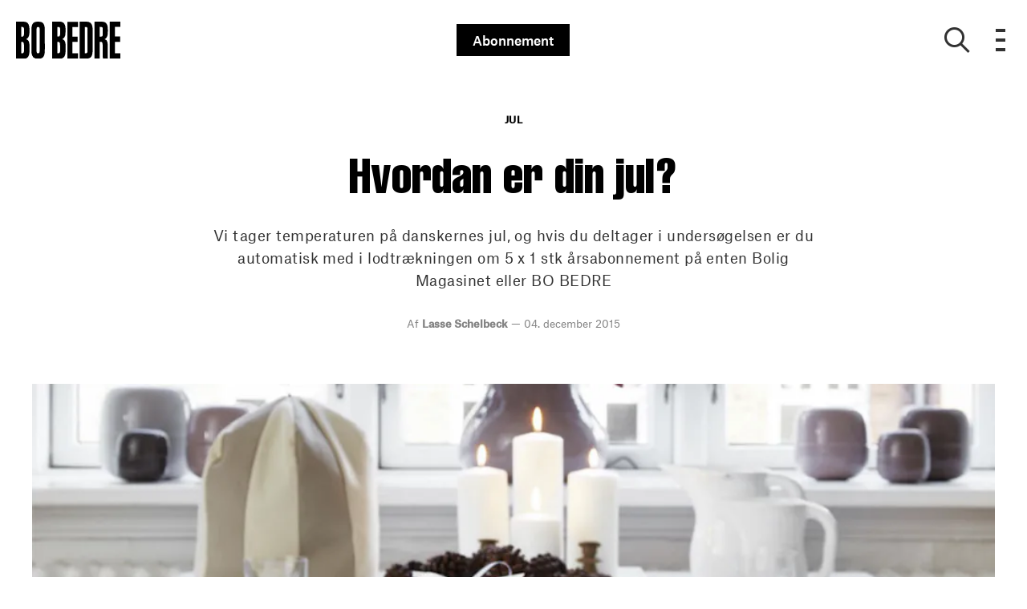

--- FILE ---
content_type: text/html; charset=utf-8
request_url: https://bobedre.dk/jul/hvordan-er-din-jul
body_size: 41225
content:
<!doctype html>
<html data-n-head-ssr lang="da" data-n-head="%7B%22lang%22:%7B%22ssr%22:%22da%22%7D%7D">
  <head >
    <title>Hvordan er din jul? | bobedre.dk</title><meta data-n-head="ssr" charset="utf-8"><meta data-n-head="ssr" name="viewport" content="width=device-width, initial-scale=1"><meta data-n-head="ssr" name="mobile-web-app-capable" content="yes"><meta data-n-head="ssr" name="apple-mobile-web-app-capable" content="yes"><meta data-n-head="ssr" name="apple-mobile-web-app-status-bar-style" content="black"><meta data-n-head="ssr" name="HandheldFriendly" content="true"><meta data-n-head="ssr" http-equiv="Accept-CH" content="DPR, Width, Viewport-Width"><meta data-n-head="ssr" http-equiv="X-UA-Compatible" content="IE=edge,chrome=1"><meta data-n-head="ssr" name="format-detection" content="telephone=no,date=no,address=no,email=no,url=no"><meta data-n-head="ssr" name="bwlVersion" content="1.5.2"><meta data-n-head="ssr" property="fb:app_id" content="330659173714901"><meta data-n-head="ssr" property="og:locale" content="da_DK"><meta data-n-head="ssr" property="og:site_name" content="BO BEDRE"><meta data-n-head="ssr" property="theme-color" content="#ed4b36"><meta data-n-head="ssr" name="description" content="Vi tager temperaturen på danskernes jul, og hvis du deltager i undersøgelsen er du automatisk med i lodtrækningen om 5 x 1 stk årsabonnement på enten..."><meta data-n-head="ssr" property="og:url" content="https://bobedre.dk/jul/hvordan-er-din-jul"><meta data-n-head="ssr" property="og:title" content="Hvordan er din jul?"><meta data-n-head="ssr" property="og:description" content="Vi tager temperaturen på danskernes jul, og hvis du deltager i undersøgelsen er du automatisk med i lodtrækningen om 5 x 1 stk årsabonnement på enten Bolig Magasinet eller BO BEDRE"><meta data-n-head="ssr" property="og:type" content="article"><meta data-n-head="ssr" property="article:published_time" content="2015-12-04T09:34:47.000Z"><meta data-n-head="ssr" property="article:modified_time" content="2018-06-12T05:52:57.000Z"><meta data-n-head="ssr" property="article:section" content="Jul"><meta data-n-head="ssr" property="og:article:author" content="Lasse Schelbeck"><meta data-n-head="ssr" property="og:image" content="https://images.bonnier.cloud/files/bob/production/2018/05/29140432/screen-shot-2015-12-04-at-09-29-10-YZKawyhy0qk_zArxZUDwCw.png?max-w=1200&amp;max-h=630&amp;fit=crop"><meta data-n-head="ssr" property="og:image:type" content="image/jpeg"><meta data-n-head="ssr" property="og:image:secure_url" content="https://images.bonnier.cloud/files/bob/production/2018/05/29140432/screen-shot-2015-12-04-at-09-29-10-YZKawyhy0qk_zArxZUDwCw.png?max-w=1200&amp;max-h=630&amp;fit=crop"><meta data-n-head="ssr" property="og:image:width" content="1200"><meta data-n-head="ssr" property="og:image:height" content="630"><meta data-n-head="ssr" name="twitter:card" content="summary_large_image"><meta data-n-head="ssr" name="twitter:description" content="Vi tager temperaturen på danskernes jul, og hvis du deltager i undersøgelsen er du automatisk med i lodtrækningen om 5 x 1 stk årsabonnement på enten Bolig Magasinet eller BO BEDRE"><meta data-n-head="ssr" name="twitter:title" content="Hvordan er din jul?"><meta data-n-head="ssr" name="twitter:image" content="https://images.bonnier.cloud/files/bob/production/2018/05/29140432/screen-shot-2015-12-04-at-09-29-10-YZKawyhy0qk_zArxZUDwCw.png"><meta data-n-head="ssr" name="twitter:image" content="https://images.bonnier.cloud/files/bob/production/2018/05/29140432/screen-shot-2015-12-04-at-09-29-10-YZKawyhy0qk_zArxZUDwCw.png"><meta data-n-head="ssr" name="cxense-site-id" content="9222363338076056876"><meta data-n-head="ssr" name="cXenseParse:bod-country" content="dk"><meta data-n-head="ssr" name="cXenseParse:bod-brand" content="BOB"><meta data-n-head="ssr" name="cXenseParse:bod-language" content="da"><meta data-n-head="ssr" name="cXenseParse:articleid" content="24180"><meta data-n-head="ssr" name="cXenseParse:bod-pagetype" content="article"><meta data-n-head="ssr" name="cXenseParse:pageclass" content="content"><meta data-n-head="ssr" name="cXenseParse:title" content="Hvordan er din jul?"><meta data-n-head="ssr" name="cXenseParse:body-text" content="Skal julepynten op så tidligt som muligt, eller er det irriterende, at julen ikke længere kun hører december til? Er det maden, hyggen eller gaverne, der er det vigtigste juleaften? Og hvad med menuen? Holdningerne er mange til vores alle sammens jul, og derfor vil vi gerne tage temperaturen på, hvordan danskerne egentlig fejrer julen. Vi har lavet nedenstående spørgeskema, og vi håber, du har lyst til at være med. Alle, der deltager og gør skemaet færdig, er automatisk med i lodtrækningen om 5 x 1 årsabonnement på enten BO BEDRE eller Bolig Magasinet.[Deltag i spørgeskemaet her.](https://www.survey-xact.dk/LinkCollector?key=95P6S5YL1P1J)"><meta data-n-head="ssr" name="cXenseParse:description" content="Vi tager temperaturen på danskernes jul, og hvis du deltager i undersøgelsen er du automatisk med i lodtrækningen om 5 x 1 stk årsabonnement på enten Bolig Magasinet eller BO BEDRE"><meta data-n-head="ssr" name="cXenseParse:image" content="https://images.bonnier.cloud/files/bob/production/2018/05/29140432/screen-shot-2015-12-04-at-09-29-10-YZKawyhy0qk_zArxZUDwCw.png"><meta data-n-head="ssr" name="cXenseParse:bod-danishsearchtitle" content="Hvordan er din jul?"><meta data-n-head="ssr" name="cXenseParse:recs:recommendable" content="true"><meta data-n-head="ssr" name="cXenseParse:bod-metatag-changedate" content="2018-06-12T05:52:57.000Z"><meta data-n-head="ssr" name="cXenseParse:recs:publishtime" content="2015-12-04T09:34:47.000Z"><meta data-n-head="ssr" name="cXenseParse:time:bod-featuredtime" content="2015-12-04T09:34:47.000Z"><meta data-n-head="ssr" name="cXenseParse:bod-reading-time" content="0"><meta data-n-head="ssr" name="cXenseParse:bod-taxo-cat" content="Jul"><meta data-n-head="ssr" name="cXenseParse:bod-taxo-cat-url" content="https://bobedre.dk/jul"><meta data-n-head="ssr" name="cXenseParse:bod-taxo-cat-top" content="Jul"><meta data-n-head="ssr" name="cXenseParse:bod-taxo-editorial-type" content=""><meta data-n-head="ssr" name="bcm-brand" content="BOB"><meta data-n-head="ssr" name="bcm-country" content="dk"><meta data-n-head="ssr" name="bcm-type" content="site"><meta data-n-head="ssr" name="bcm-tablet-breakpoint" content="1025"><meta data-n-head="ssr" name="bcm-mobile-breakpoint" content="768"><meta data-n-head="ssr" name="bcm-title" content="Hvordan er din jul?"><meta data-n-head="ssr" name="bcm-sub" content="Jul"><meta data-n-head="ssr" name="bcm-categories" content="Jul"><meta data-n-head="ssr" name="bcm-tags" content=""><meta data-n-head="ssr" name="robots" content="max-image-preview:large"><meta data-n-head="ssr" property="bad:device" name="bad:device" content="desktop"><meta data-n-head="ssr" property="bad:pageType" name="bad:pageType" content="article"><meta data-n-head="ssr" data-n-head="ssr" name="cXenseParse:bod-dominantimage-crop-tv" content="q=60&amp;fp-x=0.5&amp;fp-y=0.5&amp;fit=crop&amp;crop=focalpoint&amp;ar=13:9"><meta data-n-head="ssr" data-n-head="ssr" name="cXenseParse:bod-dominantimage-crop-square" content="q=60&amp;fp-x=0.5&amp;fp-y=0.5&amp;fit=crop&amp;crop=focalpoint&amp;ar=1:1"><meta data-n-head="ssr" data-n-head="ssr" name="cXenseParse:bod-dominantimage-crop-wide169" content="q=60&amp;fp-x=0.5&amp;fp-y=0.5&amp;fit=crop&amp;crop=focalpoint&amp;ar=16:9"><meta data-n-head="ssr" data-n-head="ssr" name="cXenseParse:bod-dominantimage-crop-tv" content="q=60&amp;fp-x=0.5&amp;fp-y=0.5&amp;fit=crop&amp;crop=focalpoint&amp;ar=13:9"><meta data-n-head="ssr" data-n-head="ssr" name="cXenseParse:bod-dominantimage-crop-square" content="q=60&amp;fp-x=0.5&amp;fp-y=0.5&amp;fit=crop&amp;crop=focalpoint&amp;ar=1:1"><meta data-n-head="ssr" data-n-head="ssr" name="cXenseParse:bod-dominantimage-crop-wide169" content="q=60&amp;fp-x=0.5&amp;fp-y=0.5&amp;fit=crop&amp;crop=focalpoint&amp;ar=16:9"><meta data-n-head="ssr" data-n-head="ssr" name="cXenseParse:bod-dominantimage-crop-tv" content="q=60&amp;fp-x=0.5&amp;fp-y=0.5&amp;fit=crop&amp;crop=focalpoint&amp;ar=13:9"><meta data-n-head="ssr" data-n-head="ssr" name="cXenseParse:bod-dominantimage-crop-square" content="q=60&amp;fp-x=0.5&amp;fp-y=0.5&amp;fit=crop&amp;crop=focalpoint&amp;ar=1:1"><meta data-n-head="ssr" data-n-head="ssr" name="cXenseParse:bod-dominantimage-crop-wide169" content="q=60&amp;fp-x=0.5&amp;fp-y=0.5&amp;fit=crop&amp;crop=focalpoint&amp;ar=16:9"><meta data-n-head="ssr" data-n-head="ssr" name="cXenseParse:bod-dominantimage-crop-tv" content="q=60&amp;fp-x=0.5&amp;fp-y=0.5&amp;fit=crop&amp;crop=focalpoint&amp;ar=13:9"><meta data-n-head="ssr" data-n-head="ssr" name="cXenseParse:bod-dominantimage-crop-square" content="q=60&amp;fp-x=0.5&amp;fp-y=0.5&amp;fit=crop&amp;crop=focalpoint&amp;ar=1:1"><meta data-n-head="ssr" data-n-head="ssr" name="cXenseParse:bod-dominantimage-crop-wide169" content="q=60&amp;fp-x=0.5&amp;fp-y=0.5&amp;fit=crop&amp;crop=focalpoint&amp;ar=16:9"><meta data-n-head="ssr" data-n-head="ssr" name="cXenseParse:bod-dominantimage-crop-tv" content="q=60&amp;fp-x=0.5&amp;fp-y=0.5&amp;fit=crop&amp;crop=focalpoint&amp;ar=13:9"><meta data-n-head="ssr" data-n-head="ssr" name="cXenseParse:bod-dominantimage-crop-square" content="q=60&amp;fp-x=0.5&amp;fp-y=0.5&amp;fit=crop&amp;crop=focalpoint&amp;ar=1:1"><meta data-n-head="ssr" data-n-head="ssr" name="cXenseParse:bod-dominantimage-crop-wide169" content="q=60&amp;fp-x=0.5&amp;fp-y=0.5&amp;fit=crop&amp;crop=focalpoint&amp;ar=16:9"><meta data-n-head="ssr" data-n-head="ssr" name="cXenseParse:bod-dominantimage-crop-tv" content="q=60&amp;fp-x=0.5&amp;fp-y=0.5&amp;fit=crop&amp;crop=focalpoint&amp;ar=13:9"><meta data-n-head="ssr" data-n-head="ssr" name="cXenseParse:bod-dominantimage-crop-square" content="q=60&amp;fp-x=0.5&amp;fp-y=0.5&amp;fit=crop&amp;crop=focalpoint&amp;ar=1:1"><meta data-n-head="ssr" data-n-head="ssr" name="cXenseParse:bod-dominantimage-crop-wide169" content="q=60&amp;fp-x=0.5&amp;fp-y=0.5&amp;fit=crop&amp;crop=focalpoint&amp;ar=16:9"><link data-n-head="ssr" rel="icon" type="image/x-icon" href="/favicon.ico"><link data-n-head="ssr" rel="preconnect" href="https://dev.visualwebsiteoptimizer.com"><link data-n-head="ssr" rel="canonical" href="https://bobedre.dk/jul/hvordan-er-din-jul"><link data-n-head="ssr" rel="alternate" type="application/rss+xml" title="BO BEDRE RSS feed" href="https://bobedre.dk/feed/rss"><link data-n-head="ssr" rel="alternate" hreflang="da-DK" href="https://bobedre.dk/jul/hvordan-er-din-jul"><link data-n-head="ssr" rel="preload" as="image" href="https://images-bonnier.imgix.net/files/bob/production/2018/05/29140432/screen-shot-2015-12-04-at-09-29-10-YZKawyhy0qk_zArxZUDwCw.png?auto=compress,format&amp;w=1024" srcset="https://images-bonnier.imgix.net/files/bob/production/2018/05/29140432/screen-shot-2015-12-04-at-09-29-10-YZKawyhy0qk_zArxZUDwCw.png?auto=compress,format&amp;w=1024, https://images-bonnier.imgix.net/files/bob/production/2018/05/29140432/screen-shot-2015-12-04-at-09-29-10-YZKawyhy0qk_zArxZUDwCw.png?auto=compress,format&amp;w=960, https://images-bonnier.imgix.net/files/bob/production/2018/05/29140432/screen-shot-2015-12-04-at-09-29-10-YZKawyhy0qk_zArxZUDwCw.png?auto=compress,format&amp;w=900, https://images-bonnier.imgix.net/files/bob/production/2018/05/29140432/screen-shot-2015-12-04-at-09-29-10-YZKawyhy0qk_zArxZUDwCw.png?auto=compress,format&amp;w=800, https://images-bonnier.imgix.net/files/bob/production/2018/05/29140432/screen-shot-2015-12-04-at-09-29-10-YZKawyhy0qk_zArxZUDwCw.png?auto=compress,format&amp;w=600, https://images-bonnier.imgix.net/files/bob/production/2018/05/29140432/screen-shot-2015-12-04-at-09-29-10-YZKawyhy0qk_zArxZUDwCw.png?auto=compress,format&amp;w=500, https://images-bonnier.imgix.net/files/bob/production/2018/05/29140432/screen-shot-2015-12-04-at-09-29-10-YZKawyhy0qk_zArxZUDwCw.png?auto=compress,format&amp;w=400, https://images-bonnier.imgix.net/files/bob/production/2018/05/29140432/screen-shot-2015-12-04-at-09-29-10-YZKawyhy0qk_zArxZUDwCw.png?auto=compress,format&amp;w=350, https://images-bonnier.imgix.net/files/bob/production/2018/05/29140432/screen-shot-2015-12-04-at-09-29-10-YZKawyhy0qk_zArxZUDwCw.png?auto=compress,format&amp;w=300, https://images-bonnier.imgix.net/files/bob/production/2018/05/29140432/screen-shot-2015-12-04-at-09-29-10-YZKawyhy0qk_zArxZUDwCw.png?auto=compress,format&amp;w=275, https://images-bonnier.imgix.net/files/bob/production/2018/05/29140432/screen-shot-2015-12-04-at-09-29-10-YZKawyhy0qk_zArxZUDwCw.png?auto=compress,format&amp;w=250, https://images-bonnier.imgix.net/files/bob/production/2018/05/29140432/screen-shot-2015-12-04-at-09-29-10-YZKawyhy0qk_zArxZUDwCw.png?auto=compress,format&amp;w=225, https://images-bonnier.imgix.net/files/bob/production/2018/05/29140432/screen-shot-2015-12-04-at-09-29-10-YZKawyhy0qk_zArxZUDwCw.png?auto=compress,format&amp;w=200, https://images-bonnier.imgix.net/files/bob/production/2018/05/29140432/screen-shot-2015-12-04-at-09-29-10-YZKawyhy0qk_zArxZUDwCw.png?auto=compress,format&amp;w=175, https://images-bonnier.imgix.net/files/bob/production/2018/05/29140432/screen-shot-2015-12-04-at-09-29-10-YZKawyhy0qk_zArxZUDwCw.png?auto=compress,format&amp;w=150, https://images-bonnier.imgix.net/files/bob/production/2018/05/29140432/screen-shot-2015-12-04-at-09-29-10-YZKawyhy0qk_zArxZUDwCw.png?auto=compress,format&amp;w=125, https://images-bonnier.imgix.net/files/bob/production/2018/05/29140432/screen-shot-2015-12-04-at-09-29-10-YZKawyhy0qk_zArxZUDwCw.png?auto=compress,format&amp;w=100"><script data-n-head="ssr" type="text/javascript" id="vwoCode">  window._vwo_code || (function() {
            var account_id = 713144,
                version = 2.1,
                settings_tolerance = 2000,
                hide_element = 'body',
                hide_element_style = 'opacity:0 !important;filter:alpha(opacity=0) !important;background:none !important;transition:none !important;',
                f = false, w = window, d = document, v = d.querySelector('#vwoCode'),
                cK = '_vwo_' + account_id + '_settings', cc = {};
            try {
              var c = JSON.parse(localStorage.getItem('_vwo_' + account_id + '_config'));
              cc = c && typeof c === 'object' ? c : {};
            } catch (e) {}
            var stT = cc.stT === 'session' ? w.sessionStorage : w.localStorage;
            code = {
              use_existing_jquery: function() { return typeof use_existing_jquery !== 'undefined' ? use_existing_jquery : undefined; },
              library_tolerance: function() { return typeof library_tolerance !== 'undefined' ? library_tolerance : undefined; },
              settings_tolerance: function() { return cc.sT || settings_tolerance; },
              hide_element_style: function() { return '{' + (cc.hES || hide_element_style) + '}'; },
              hide_element: function() {
                if (performance.getEntriesByName('first-contentful-paint')[0]) { return ''; }
                return typeof cc.hE === 'string' ? cc.hE : hide_element;
              },
              getVersion: function() { return version; },
              finish: function(e) {
                if (!f) {
                  f = true;
                  var t = d.getElementById('_vis_opt_path_hides');
                  if (t) t.parentNode.removeChild(t);
                  if (e) (new Image).src = 'https://dev.visualwebsiteoptimizer.com/ee.gif?a=' + account_id + e;
                }
              },
              finished: function() { return f; },
              addScript: function(e) {
                var t = d.createElement('script');
                t.type = 'text/javascript';
                if (e.src) { t.src = e.src; } else { t.text = e.text; }
                d.getElementsByTagName('head')[0].appendChild(t);
              },
              load: function(e, t) {
                var i = this.getSettings(), n = d.createElement('script'), r = this;
                t = t || {};
                if (i) {
                  n.textContent = i;
                  d.getElementsByTagName('head')[0].appendChild(n);
                  if (!w.VWO || VWO.caE) {
                    stT.removeItem(cK);
                    r.load(e);
                  }
                } else {
                  var o = new XMLHttpRequest();
                  o.open('GET', e, true);
                  o.withCredentials = !t.dSC;
                  o.responseType = t.responseType || 'text';
                  o.onload = function() {
                    if (t.onloadCb) { return t.onloadCb(o, e); }
                    if (o.status === 200) { _vwo_code.addScript({ text: o.responseText }); }
                    else { _vwo_code.finish('&e=loading_failure:' + e); }
                  };
                  o.onerror = function() {
                    if (t.onerrorCb) { return t.onerrorCb(e); }
                    _vwo_code.finish('&e=loading_failure:' + e);
                  };
                  o.send();
                }
              },
              getSettings: function() {
                try {
                  var e = stT.getItem(cK);
                  if (!e) { return; }
                  e = JSON.parse(e);
                  if (Date.now() > e.e) {
                    stT.removeItem(cK);
                    return;
                  }
                  return e.s;
                } catch (e) { return; }
              },
              init: function() {
                if (d.URL.indexOf('__vwo_disable__') > -1) return;
                var e = this.settings_tolerance();
                w._vwo_settings_timer = setTimeout(function() {
                  _vwo_code.finish();
                  stT.removeItem(cK);
                }, e);
                var t;
                if (this.hide_element() !== 'body') {
                  t = d.createElement('style');
                  var i = this.hide_element(), n = i ? i + this.hide_element_style() : '', r = d.getElementsByTagName('head')[0];
                  t.setAttribute('id', '_vis_opt_path_hides');
                  v && t.setAttribute('nonce', v.nonce);
                  t.setAttribute('type', 'text/css');
                  if (t.styleSheet) t.styleSheet.cssText = n;
                  else t.appendChild(d.createTextNode(n));
                  r.appendChild(t);
                } else {
                  t = d.getElementsByTagName('head')[0];
                  var n = d.createElement('div');
                  n.style.cssText = 'z-index: 2147483647 !important;position: fixed !important;left: 0 !important;top: 0 !important;width: 100% !important;height: 100% !important;background: white !important;';
                  n.setAttribute('id', '_vis_opt_path_hides');
                  n.classList.add('_vis_hide_layer');
                  t.parentNode.insertBefore(n, t.nextSibling);
                }
                var o = 'https://dev.visualwebsiteoptimizer.com/j.php?a=' + account_id + '&u=' + encodeURIComponent(d.URL) + '&vn=' + version;
                if (w.location.search.indexOf('_vwo_xhr') !== -1) {
                  this.addScript({ src: o });
                } else {
                  this.load(o + '&x=true');
                }
              }
            };
            w._vwo_code = code;
            code.init();
          })();
      
          window.VWO = window.VWO || [];
          window.VWO.push(['onVariationApplied', function(data) {
            var expId = data[1];
            var variationId = data[2];
            if (typeof(_vwo_exp[expId].comb_n[variationId]) !== 'undefined' && ['VISUAL_AB', 'VISUAL', 'SPLIT_URL', 'SURVEY'].indexOf(_vwo_exp[expId].type) > -1) {
              var x = [_vwo_exp[expId].comb_n[variationId]];
              window._mfq = window._mfq || [];
              window._mfq.push(["tag", "Variant: " + x]);
            }
          }]);  </script><script data-n-head="ssr" data-hid="gtm-script">if(!window._gtm_init){window._gtm_init=1;(function(w,n,d,m,e,p){w[d]=(w[d]==1||n[d]=='yes'||n[d]==1||n[m]==1||(w[e]&&w[e][p]&&w[e][p]()))?1:0})(window,navigator,'doNotTrack','msDoNotTrack','external','msTrackingProtectionEnabled');(function(w,d,s,l,x,y){w[x]={};w._gtm_inject=function(i){if(w.doNotTrack||w[x][i])return;w[x][i]=1;w[l]=w[l]||[];w[l].push({'gtm.start':new Date().getTime(),event:'gtm.js'});var f=d.getElementsByTagName(s)[0],j=d.createElement(s);j.async=true;j.src='https://www.googletagmanager.com/gtm.js?id='+i;f.parentNode.insertBefore(j,f);}})(window,document,'script','dataLayer','_gtm_ids','_gtm_inject')}</script><script data-n-head="ssr" data-hid="CookieConsent" id="CookieConsent" type="text/javascript" charset="utf-8">window.gdprAppliesGlobally=true;(function(){function r(e){if(!window.frames[e]){if(document.body&&document.body.firstChild){var t=document.body;var n=document.createElement("iframe");n.style.display="none";n.name=e;n.title=e;t.insertBefore(n,t.firstChild)}else{setTimeout(function(){r(e)},5)}}}function e(n,i,o,c,s){function e(e,t,n,r){if(typeof n!=="function"){return}if(!window[i]){window[i]=[]}var a=false;if(s){a=s(e,r,n)}if(!a){window[i].push({command:e,version:t,callback:n,parameter:r})}}e.stub=true;e.stubVersion=2;function t(r){if(!window[n]||window[n].stub!==true){return}if(!r.data){return}var a=typeof r.data==="string";var e;try{e=a?JSON.parse(r.data):r.data}catch(t){return}if(e[o]){var i=e[o];window[n](i.command,i.version,function(e,t){var n={};n[c]={returnValue:e,success:t,callId:i.callId};r.source.postMessage(a?JSON.stringify(n):n,"*")},i.parameter)}}if(typeof window[n]!=="function"){window[n]=e;if(window.addEventListener){window.addEventListener("message",t,false)}else{window.attachEvent("onmessage",t)}}}e("__tcfapi","__tcfapiBuffer","__tcfapiCall","__tcfapiReturn");r("__tcfapiLocator");(function(e,t){var n=document.createElement("link");n.rel="preload";n.as="script";var r=document.createElement("script");r.id="spcloader";r.type="text/javascript";r["async"]=true;r.charset="utf-8";var a="https://sdk.privacy-center.org/"+e+"/loader.js?target_type=notice&target="+t;n.href=a;r.src=a;var i=document.getElementsByTagName("script")[0];i.parentNode.insertBefore(n,i);i.parentNode.insertBefore(r,i)})("fb809c51-e9cd-4e35-a92d-e44bb858841e","ggjHm33Y")})();</script><script data-n-head="ssr" data-hid="DidomiConfig" innterHTML="window.didomiConfig = {
        user: {
          bots: {
            consentRequired: false,
            types: ['crawlers', 'performance'],
            extraUserAgents: [],
          }
        }
      }" type="text/javascript" charset="utf-8"></script><script data-n-head="ssr" data-hid="gpt-script-id" src="https://securepubads.g.doubleclick.net/tag/js/gpt.js" data-vendor="google"></script><script data-n-head="ssr" data-hid="rubicon-script-id" src="https://micro.rubiconproject.com/prebid/dynamic/12954.js?site=BP_DK" id="rubicon-script-id" data-vendor="iab:52"></script><script data-n-head="ssr" data-hid="cxense" src="https://cdn.cxense.com/cx.cce.js" defer ssr="false"></script><script data-n-head="ssr" data-hid="common-bonnier-datalayer-cloud-script" src="https://europe-west1-bonnier-big-data.cloudfunctions.net/commonBonnierDataLayer" async></script><script data-n-head="ssr" data-hid="cxense-init" type="text/javascript" charset="utf-8">
            window.cX = window.cX || {}
            window.cX.callQueue = window.cX.callQueue || []
            window.cX.callQueue.push(['setSiteId', '9222363338076056876'])
            window.cX.callQueue.push(['sendPageViewEvent'])
          </script><script data-n-head="ssr" data-hid="piano-script" type="text/javascript" charset="utf-8" ssr="false">
          tp = window.tp || [];
          tp.push(["setAid", 'VsarSMejpu']);
          tp.push(["setSandbox", false]);
          tp.push(["setCxenseSiteId", '9222363338076056876']);

          (function(src) {
              var a = document.createElement("script");
              a.type = "text/javascript";
              a.async = true;
              a.src = src;
              var b = document.getElementsByTagName("script")[0];
              b.parentNode.insertBefore(a, b)
          })("https://cdn.tinypass.com/api/tinypass.min.js");
      </script><script data-n-head="ssr" type="application/ld+json">[{"@context":"https://schema.org","@type":"Article","@id":"https://bobedre.dk/jul/hvordan-er-din-jul#article","inLanguage":"da-DK","url":"https://bobedre.dk/jul/hvordan-er-din-jul","mainEntityOfPage":"https://bobedre.dk/jul/hvordan-er-din-jul","name":"Hvordan er din jul?","image":"https://images.bonnier.cloud/files/bob/production/2018/05/29140432/screen-shot-2015-12-04-at-09-29-10-YZKawyhy0qk_zArxZUDwCw.png","description":"Vi tager temperaturen på danskernes jul, og hvis du deltager i undersøgelsen er du automatisk med i lodtrækningen om 5 x 1 stk årsabonnement på enten...","headline":"Hvordan er din jul?","datePublished":"2015-12-04T09:34:47.000Z","dateModified":"2018-06-12T05:52:57.000Z","publisher":[{"@type":"Organization","url":"https://bobedre.dk","name":"BO BEDRE","description":"BO BEDRE holder dig orienteret om det nyeste inden for bolig, arkitektur, design og mad. Find boligreportager og designnyheder online på bobedre.dk","logo":[{"@type":"ImageObject","url":"bobedre.dk/logo.png"}]}],"author":[{"@type":"Person","@id":"https://bobedre.dk/author/lasse-schelbeck#Person","name":"Lasse Schelbeck","url":"https://bobedre.dk/author/lasse-schelbeck","jobTitle":null,"description":"","image":[]}],"potentialAction":[{"@type":"ReadAction","target":["https://bobedre.dk"]},{"@type":"SearchAction","target":[{"@type":"EntryPoint","urlTemplate":"https://bobedre.dk/search?s={search_term_string}"}],"query-input":[{"@type":"PropertyValueSpecification","valueRequired":"https://schema.org/True","valueName":"search_term_string"}]}]},{},{},{"@context":"https://schema.org","@type":"BreadcrumbList","itemListElement":[{"@context":"https://schema.org","@type":"ListItem","position":0,"name":"jul","item":"https://bobedre.dk/jul"},{"@context":"https://schema.org","@type":"ListItem","position":1,"name":"hvordan er din jul","item":null}]},{}]</script><link rel="preload" href="/_nuxt/dbeb5ec.js" as="script"><link rel="preload" href="/_nuxt/721b5e5.js" as="script"><link rel="preload" href="/_nuxt/css/50bdf8d.css" as="style"><link rel="preload" href="/_nuxt/5b37ddc.js" as="script"><link rel="preload" href="/_nuxt/css/a344fad.css" as="style"><link rel="preload" href="/_nuxt/89ef3a5.js" as="script"><link rel="preload" href="/_nuxt/5bb1b00.js" as="script"><link rel="preload" href="/_nuxt/css/8ebff97.css" as="style"><link rel="preload" href="/_nuxt/f895dda.js" as="script"><link rel="preload" href="/_nuxt/css/05f5678.css" as="style"><link rel="preload" href="/_nuxt/0068302.js" as="script"><link rel="preload" href="/_nuxt/9d92f91.js" as="script"><link rel="preload" href="/_nuxt/css/72dfce7.css" as="style"><link rel="preload" href="/_nuxt/01ec2cc.js" as="script"><link rel="preload" href="/_nuxt/css/bde78eb.css" as="style"><link rel="preload" href="/_nuxt/6a3c890.js" as="script"><link rel="preload" href="/_nuxt/142573b.js" as="script"><link rel="preload" href="/_nuxt/css/fd249dc.css" as="style"><link rel="preload" href="/_nuxt/6009f3d.js" as="script"><link rel="preload" href="/_nuxt/css/52dfea7.css" as="style"><link rel="preload" href="/_nuxt/9bf6989.js" as="script"><link rel="stylesheet" href="/_nuxt/css/50bdf8d.css"><link rel="stylesheet" href="/_nuxt/css/a344fad.css"><link rel="stylesheet" href="/_nuxt/css/8ebff97.css"><link rel="stylesheet" href="/_nuxt/css/05f5678.css"><link rel="stylesheet" href="/_nuxt/css/72dfce7.css"><link rel="stylesheet" href="/_nuxt/css/bde78eb.css"><link rel="stylesheet" href="/_nuxt/css/fd249dc.css"><link rel="stylesheet" href="/_nuxt/css/52dfea7.css">
  </head>
  <body class="no-js" data-n-head="%7B%22class%22:%7B%22ssr%22:%22no-js%22%7D%7D">
    <noscript data-n-head="ssr" data-hid="gtm-noscript" data-pbody="true"><iframe src="https://www.googletagmanager.com/ns.html?id=GTM-5HQ6KLM&" height="0" width="0" style="display:none;visibility:hidden" title="gtm"></iframe></noscript><div data-server-rendered="true" id="__nuxt"><!----><div id="__layout"><main data-fetch-key="data-v-e7b286b2:0" data-v-e7b286b2><div id="mkt-placement-5" data-v-afb14004 data-v-e7b286b2></div> <div id="mkt-placement-4" data-v-afb14004 data-v-e7b286b2></div> <div id="mkt-placement-11" data-v-afb14004 data-v-e7b286b2></div> <div data-v-e7b286b2><div class="vue-portal-target" data-v-e7b286b2></div></div> <header id="header" class="header" data-v-7ab33d45 data-v-e7b286b2><input id="main-menu-toggle" type="checkbox" tabindex="-1" class="js-menu-fallback-checkbox" data-v-7ab33d45> <div class="header-grid" data-v-7ab33d45><div class="header-grid__left" data-v-7ab33d45><a href="/" title="Tilbage til forsiden" class="header__logo nuxt-link-active" data-v-35f2079a data-v-7ab33d45><img src="/logo.svg" alt="Brand logo" data-v-35f2079a></a></div> <div class="header-grid__middle" data-v-7ab33d45><a target="_blank" rel="noopener noreferrer nofollow" href="https://abonnement.bobedre.dk/brand/bo-bedre/?media=Abonner_link" class="subscribe-btn" data-v-7ab33d45>Abonnement</a></div> <div class="header-grid__right" data-v-7ab33d45><button aria-label="Show search" class="btn--clean header-grid__right__search" data-v-7ab33d45><i class="icon-search" data-v-7ab33d45></i></button> <label aria-expanded="false" aria-controls="offcanvas" aria-label="Open menu" tabindex="0" for="main-menu-toggle" class="header-grid__right__menu" style="outline: none; user-select: none" data-v-7ab33d45><div class="hamburger" data-v-7ab33d45><span data-v-7ab33d45></span> <span data-v-7ab33d45></span> <span data-v-7ab33d45></span> <span data-v-7ab33d45></span></div></label> <!----> <div class="no-js__menu" data-v-7ab33d45><div class="overlay-wrapper" data-v-358de686 data-v-7ab33d45><div class="overlay-inner" data-v-358de686><div class="container show-menu" data-v-5702ebc4 data-v-7ab33d45><div class="mobile-search" data-v-5702ebc4><div class="mobile-search__input" data-v-514ef90f data-v-5702ebc4><div class="search-container" data-v-514ef90f><div class="centered-form" data-v-514ef90f><form data-v-514ef90f><input placeholder="Søg" type="search" tabindex="-1" value="" class="search__input" data-v-514ef90f> <button type="submit" class="search-arrow-container" data-v-514ef90f><svg viewBox="0 0 24 24" class="btn-search" data-v-514ef90f><use xlink:href="/_nuxt/img/sprite.2d4c96a.svg#search"></use></svg></button></form></div></div></div></div> <div class="grid-menu" data-v-5702ebc4><div role="menuitem" class="grid-menu__item" data-v-5702ebc4><div class="main-menu" data-v-5702ebc4><div class="main-menu__header" data-v-5702ebc4><a href="/boliger" data-v-5702ebc4><span data-v-5702ebc4>Boliger</span></a> <button class="main-menu__icon" data-v-5702ebc4><i class="icon-arrow-down" data-v-5702ebc4></i></button></div> <div class="main-menu__content sub-menu" data-v-5702ebc4><ul class="sub-menu__list" data-v-5702ebc4><li class="sub-menu__item" data-v-5702ebc4><a href="/boliger/sommerhuse" data-v-5702ebc4><span data-v-5702ebc4>Sommerhuse</span></a></li><li class="sub-menu__item" data-v-5702ebc4><a href="/boliger/huse" data-v-5702ebc4><span data-v-5702ebc4>Huse</span></a></li><li class="sub-menu__item" data-v-5702ebc4><a href="/boliger/lejligheder" data-v-5702ebc4><span data-v-5702ebc4>Lejligheder</span></a></li><li class="sub-menu__item" data-v-5702ebc4><a href="/boliger/slotte" data-v-5702ebc4><span data-v-5702ebc4>Slotte og herregårde</span></a></li><li class="sub-menu__item" data-v-5702ebc4><a href="/tags/smarthome" data-v-5702ebc4><span data-v-5702ebc4>Smarthome</span></a></li></ul></div></div></div><div role="menuitem" class="grid-menu__item" data-v-5702ebc4><div class="main-menu" data-v-5702ebc4><div class="main-menu__header" data-v-5702ebc4><a href="/indretning" data-v-5702ebc4><span data-v-5702ebc4>Indretning</span></a> <button class="main-menu__icon" data-v-5702ebc4><i class="icon-arrow-down" data-v-5702ebc4></i></button></div> <div class="main-menu__content sub-menu" data-v-5702ebc4><ul class="sub-menu__list" data-v-5702ebc4><li class="sub-menu__item" data-v-5702ebc4><a href="/indretning/stue" data-v-5702ebc4><span data-v-5702ebc4>Stue</span></a></li><li class="sub-menu__item" data-v-5702ebc4><a href="/indretning/badevaerelse" data-v-5702ebc4><span data-v-5702ebc4>Badeværelse</span></a></li><li class="sub-menu__item" data-v-5702ebc4><a href="/indretning/koekken" data-v-5702ebc4><span data-v-5702ebc4>Køkken</span></a></li><li class="sub-menu__item" data-v-5702ebc4><a href="/indretning/entre" data-v-5702ebc4><span data-v-5702ebc4>Entré</span></a></li><li class="sub-menu__item" data-v-5702ebc4><a href="/indretning/kontor" data-v-5702ebc4><span data-v-5702ebc4>Kontor</span></a></li><li class="sub-menu__item" data-v-5702ebc4><a href="/indretning/sovevaerelse" data-v-5702ebc4><span data-v-5702ebc4>Soveværelse</span></a></li><li class="sub-menu__item" data-v-5702ebc4><a href="/indretning/boernevaerelse" data-v-5702ebc4><span data-v-5702ebc4>Børneværelse</span></a></li><li class="sub-menu__item" data-v-5702ebc4><a href="/indretning/lamper" data-v-5702ebc4><span data-v-5702ebc4>Lamper</span></a></li><li class="sub-menu__item" data-v-5702ebc4><a href="/indretning/planter" data-v-5702ebc4><span data-v-5702ebc4>Planter</span></a></li></ul></div></div></div><div role="menuitem" class="grid-menu__item" data-v-5702ebc4><div class="main-menu" data-v-5702ebc4><div class="main-menu__header" data-v-5702ebc4><a href="/arkitektur" data-v-5702ebc4><span data-v-5702ebc4>Design &amp; Arkitektur</span></a> <button class="main-menu__icon" data-v-5702ebc4><i class="icon-arrow-down" data-v-5702ebc4></i></button></div> <div class="main-menu__content sub-menu" data-v-5702ebc4><ul class="sub-menu__list" data-v-5702ebc4><li class="sub-menu__item" data-v-5702ebc4><a href="/arkitektur" data-v-5702ebc4><span data-v-5702ebc4>Arkitektur</span></a></li><li class="sub-menu__item" data-v-5702ebc4><a href="/design" data-v-5702ebc4><span data-v-5702ebc4>Design</span></a></li><li class="sub-menu__item" data-v-5702ebc4><a href="/kultur" data-v-5702ebc4><span data-v-5702ebc4>Kultur</span></a></li><li class="sub-menu__item" data-v-5702ebc4><a href="/gadgets" data-v-5702ebc4><span data-v-5702ebc4>Gadgets</span></a></li><li class="sub-menu__item" data-v-5702ebc4><a href="/design/design-awards" data-v-5702ebc4><span data-v-5702ebc4>Design Awards</span></a></li><li class="sub-menu__item" data-v-5702ebc4><a href="/design/3-days-of-design" data-v-5702ebc4><span data-v-5702ebc4>3 Days of Design</span></a></li></ul></div></div></div><div role="menuitem" class="grid-menu__item" data-v-5702ebc4><div class="main-menu" data-v-5702ebc4><div class="main-menu__header" data-v-5702ebc4><a href="/opskrifter" data-v-5702ebc4><span data-v-5702ebc4>Mad</span></a> <button class="main-menu__icon" data-v-5702ebc4><i class="icon-arrow-down" data-v-5702ebc4></i></button></div> <div class="main-menu__content sub-menu" data-v-5702ebc4><ul class="sub-menu__list" data-v-5702ebc4><li class="sub-menu__item" data-v-5702ebc4><a href="/opskrifter/forret" data-v-5702ebc4><span data-v-5702ebc4>Forret</span></a></li><li class="sub-menu__item" data-v-5702ebc4><a href="/opskrifter/hovedret" data-v-5702ebc4><span data-v-5702ebc4>Hovedret</span></a></li><li class="sub-menu__item" data-v-5702ebc4><a href="/opskrifter/dessert" data-v-5702ebc4><span data-v-5702ebc4>Dessert</span></a></li><li class="sub-menu__item" data-v-5702ebc4><a href="/opskrifter/temaer" data-v-5702ebc4><span data-v-5702ebc4>Menu</span></a></li><li class="sub-menu__item" data-v-5702ebc4><a href="/tags/vegetar" data-v-5702ebc4><span data-v-5702ebc4>Vegetar</span></a></li><li class="sub-menu__item" data-v-5702ebc4><a href="/tags/kaffe" data-v-5702ebc4><span data-v-5702ebc4>Kaffe</span></a></li><li class="sub-menu__item" data-v-5702ebc4><a href="/opskrifter/bagvaerk" data-v-5702ebc4><span data-v-5702ebc4>Bagværk</span></a></li><li class="sub-menu__item" data-v-5702ebc4><a href="/opskrifter/drinks" data-v-5702ebc4><span data-v-5702ebc4>Drinks</span></a></li><li class="sub-menu__item" data-v-5702ebc4><a href="/opskrifter/brunch" data-v-5702ebc4><span data-v-5702ebc4>Brunch</span></a></li></ul></div></div></div><div role="menuitem" class="grid-menu__item" data-v-5702ebc4><div class="main-menu" data-v-5702ebc4><div class="main-menu__header" data-v-5702ebc4><a href="/magasinet" data-v-5702ebc4><span data-v-5702ebc4>Magasinet</span></a> <button class="main-menu__icon" data-v-5702ebc4><i class="icon-arrow-down" data-v-5702ebc4></i></button></div> <div class="main-menu__content sub-menu" data-v-5702ebc4><ul class="sub-menu__list" data-v-5702ebc4><li class="sub-menu__item" data-v-5702ebc4><a href="/magasinet/det-nye-magasin/temanummer" data-v-5702ebc4><span data-v-5702ebc4>Det nye magasin</span></a></li><li class="sub-menu__item" data-v-5702ebc4><a href="/magasinet/konkurrencer" data-v-5702ebc4><span data-v-5702ebc4>Konkurrencer</span></a></li><li class="sub-menu__item" data-v-5702ebc4><a href="/kontakt-redaktionen" data-v-5702ebc4><span data-v-5702ebc4>Kontakt redaktionen</span></a></li><li class="sub-menu__item" data-v-5702ebc4><a href="/adresser" data-v-5702ebc4><span data-v-5702ebc4>Adresser</span></a></li></ul></div></div></div></div></div></div></div></div></div></div></header> <!----> <div class="content-wrapper" data-v-e7b286b2><div data-fetch-key="0"><article data-fetch-key="data-v-25b13b0a:0" data-v-25b13b0a><DIV class="v-portal" style="display:none;" data-v-25b13b0a></DIV> <!----> <div class="content composite" data-v-25b13b0a><!----> <div data-template="landscape" class="article-header grid__item--full" data-v-25b13b0a><figure class="article-header__figure"><div class="article-header__figure-wrapper"><picture class="image__skeleton article-header__image" style="padding-top:68.45168800931316%;--focalpoint:50% 50%;" data-v-fdb5bf26><source data-srcset="https://images-bonnier.imgix.net/files/bob/production/2018/05/29140432/screen-shot-2015-12-04-at-09-29-10-YZKawyhy0qk_zArxZUDwCw.png?auto=compress,format&amp;w=1024, https://images-bonnier.imgix.net/files/bob/production/2018/05/29140432/screen-shot-2015-12-04-at-09-29-10-YZKawyhy0qk_zArxZUDwCw.png?auto=compress,format&amp;w=960, https://images-bonnier.imgix.net/files/bob/production/2018/05/29140432/screen-shot-2015-12-04-at-09-29-10-YZKawyhy0qk_zArxZUDwCw.png?auto=compress,format&amp;w=900, https://images-bonnier.imgix.net/files/bob/production/2018/05/29140432/screen-shot-2015-12-04-at-09-29-10-YZKawyhy0qk_zArxZUDwCw.png?auto=compress,format&amp;w=800, https://images-bonnier.imgix.net/files/bob/production/2018/05/29140432/screen-shot-2015-12-04-at-09-29-10-YZKawyhy0qk_zArxZUDwCw.png?auto=compress,format&amp;w=600, https://images-bonnier.imgix.net/files/bob/production/2018/05/29140432/screen-shot-2015-12-04-at-09-29-10-YZKawyhy0qk_zArxZUDwCw.png?auto=compress,format&amp;w=500, https://images-bonnier.imgix.net/files/bob/production/2018/05/29140432/screen-shot-2015-12-04-at-09-29-10-YZKawyhy0qk_zArxZUDwCw.png?auto=compress,format&amp;w=400, https://images-bonnier.imgix.net/files/bob/production/2018/05/29140432/screen-shot-2015-12-04-at-09-29-10-YZKawyhy0qk_zArxZUDwCw.png?auto=compress,format&amp;w=350, https://images-bonnier.imgix.net/files/bob/production/2018/05/29140432/screen-shot-2015-12-04-at-09-29-10-YZKawyhy0qk_zArxZUDwCw.png?auto=compress,format&amp;w=300, https://images-bonnier.imgix.net/files/bob/production/2018/05/29140432/screen-shot-2015-12-04-at-09-29-10-YZKawyhy0qk_zArxZUDwCw.png?auto=compress,format&amp;w=275, https://images-bonnier.imgix.net/files/bob/production/2018/05/29140432/screen-shot-2015-12-04-at-09-29-10-YZKawyhy0qk_zArxZUDwCw.png?auto=compress,format&amp;w=250, https://images-bonnier.imgix.net/files/bob/production/2018/05/29140432/screen-shot-2015-12-04-at-09-29-10-YZKawyhy0qk_zArxZUDwCw.png?auto=compress,format&amp;w=225, https://images-bonnier.imgix.net/files/bob/production/2018/05/29140432/screen-shot-2015-12-04-at-09-29-10-YZKawyhy0qk_zArxZUDwCw.png?auto=compress,format&amp;w=200, https://images-bonnier.imgix.net/files/bob/production/2018/05/29140432/screen-shot-2015-12-04-at-09-29-10-YZKawyhy0qk_zArxZUDwCw.png?auto=compress,format&amp;w=175, https://images-bonnier.imgix.net/files/bob/production/2018/05/29140432/screen-shot-2015-12-04-at-09-29-10-YZKawyhy0qk_zArxZUDwCw.png?auto=compress,format&amp;w=150, https://images-bonnier.imgix.net/files/bob/production/2018/05/29140432/screen-shot-2015-12-04-at-09-29-10-YZKawyhy0qk_zArxZUDwCw.png?auto=compress,format&amp;w=125, https://images-bonnier.imgix.net/files/bob/production/2018/05/29140432/screen-shot-2015-12-04-at-09-29-10-YZKawyhy0qk_zArxZUDwCw.png?auto=compress,format&amp;w=100" data-v-fdb5bf26> <img sizes="auto" data-src="https://images-bonnier.imgix.net/files/bob/production/2018/05/29140432/screen-shot-2015-12-04-at-09-29-10-YZKawyhy0qk_zArxZUDwCw.png?auto=compress,format&amp;w=1024" src="https://images-bonnier.imgix.net/files/bob/production/2018/05/29140432/screen-shot-2015-12-04-at-09-29-10-YZKawyhy0qk_zArxZUDwCw.png?auto=compress,format&amp;w=1024" alt="" title="" class="image__position__no__lazy" data-v-fdb5bf26></picture></div> <!----></figure> <div class="article-header__content grid__item--full"><header class="article-header__body"><!----> <div class="article-category"><a href="/jul" class="article-category__link nuxt-link-active">
          Jul
        </a></div> <h1 class="article-title">
        Hvordan er din jul?
      </h1> <p class="article-summary">
        Vi tager temperaturen på danskernes jul, og hvis du deltager i undersøgelsen er du automatisk med i lodtrækningen om 5 x 1 stk årsabonnement på enten Bolig Magasinet eller BO BEDRE
      </p> <address class="article-byline" data-v-99d8c536>
  Af 
  <div data-v-99d8c536><div data-v-99d8c536><strong data-v-99d8c536>Lasse Schelbeck</strong> <!----></div></div>
   — 04. december  2015
</address> <div class="article-tags"><div class="grid__item--content" data-v-6ec9c175><ul class="tags" data-v-6ec9c175></ul></div></div></header></div></div> <div class="grid__item--full default-banner-size bonnier-ad" data-v-4a6bb7d2 data-v-25b13b0a><div class="banner--tablet banner--wide" data-v-4a6bb7d2><b-a-d slotname="panorama" targeting-tags="" data-v-4a6bb7d2></b-a-d></div></div> <div type="text_item" uuid="677a40a3-1b4a-4908-94eb-bd72c5fb6e1a" class="grid__item--content" data-v-25b13b0a><div class="markdown cXenseParse"><p>Skal julepynten op så tidligt som muligt, eller er det irriterende, at julen ikke længere kun hører december til? Er det maden, hyggen eller gaverne, der er det vigtigste juleaften? Og hvad med menuen? Holdningerne er mange til vores alle sammens jul, og derfor vil vi gerne tage temperaturen på, hvordan danskerne egentlig fejrer julen. </p><p>Vi har lavet nedenstående spørgeskema, og vi håber, du har lyst til at være med. Alle, der deltager og gør skemaet færdig, er automatisk med i lodtrækningen om 5 x 1 årsabonnement på enten BO BEDRE eller Bolig Magasinet.</p><p><a href="https://www.survey-xact.dk/LinkCollector?key=95P6S5YL1P1J" >Deltag i spørgeskemaet her.</a></p></div></div><div type="bcm_banner" uuid="eb2c0acf-4da4-47dc-807e-a166c16047f6" widgetBreak="true" class="grid__item--full default-banner-size bonnier-ad widget-break" data-v-4a6bb7d2 data-v-25b13b0a><div class="banner--tablet banner--wide" data-v-4a6bb7d2><b-a-d slotname="panorama" targeting-tags="" data-v-4a6bb7d2></b-a-d></div></div><div type="bcm_banner" uuid="a5b7c56f-4248-4d76-9d43-71167c86f0e1" class="grid__item--full default-banner-size bonnier-ad" data-v-4a6bb7d2 data-v-25b13b0a><div class="banner--tablet banner--wide" data-v-4a6bb7d2><b-a-d slotname="panorama" targeting-tags="" data-v-4a6bb7d2></b-a-d></div></div></div> <div class="composite topgap" data-v-25b13b0a><div class="grid__item--content article-share" data-v-6fda7d18 data-v-25b13b0a><a target="_blank" rel="noopener" class="article-share__link" data-v-6fda7d18><svg viewBox="0 0 25 25" class="article-share__icon" data-v-6fda7d18><use xlink:href="/_nuxt/img/sprite.2d4c96a.svg#facebook-minimal"></use></svg></a><a target="_blank" rel="noopener" class="article-share__link" data-v-6fda7d18><svg viewBox="0 0 20 20" class="article-share__icon" data-v-6fda7d18><use xlink:href="/_nuxt/img/sprite.2d4c96a.svg#pinterest"></use></svg></a><a target="_blank" rel="noopener" class="article-share__link" data-v-6fda7d18><svg viewBox="0 0 25 25" class="article-share__icon" data-v-6fda7d18><use xlink:href="/_nuxt/img/sprite.2d4c96a.svg#link"></use></svg></a> <!----></div> <div data-v-25b13b0a><div class="grid__item--full default-banner-size bonnier-ad grid__item--content flow-banner" data-v-4a6bb7d2 data-v-25b13b0a><div class="banner--tablet banner--wide" data-v-4a6bb7d2><b-a-d slotname="panorama" targeting-tags="" data-v-4a6bb7d2></b-a-d></div></div> <div class="grid__item--content grid__item--content" data-v-3060bc56 data-v-25b13b0a><div id="mkt-placement-3" data-v-afb14004 data-v-3060bc56></div> <!----></div> <div class="grid__item--full default-banner-size bonnier-ad grid__item--content flow-banner" data-v-4a6bb7d2 data-v-25b13b0a><div class="banner--tablet banner--wide" data-v-4a6bb7d2><b-a-d slotname="panorama" targeting-tags="" data-v-4a6bb7d2></b-a-d></div></div></div> <div class="grid__item--content-wide" data-v-25b13b0a><div class="grid__item--content-wide" data-v-4e075fe4 data-v-25b13b0a><div class="grid--1col slider-decktitle grid__item--content-wide" data-v-7cd9b868 data-v-4e075fe4><div class="grid__item" data-v-7cd9b868><div class="deck-title" data-v-7cd9b868><div class="deck-title__label" data-v-7cd9b868><span class="deck-title__content" data-v-7cd9b868>
          Relateret
        </span></div> <!----></div></div></div> <div class="grid__item--content-wide grid--3col" data-v-4e075fe4><div class="setgrid grid--3col__content" data-v-4e075fe4><div class="grid__item teaser__link" data-v-4e075fe4><article class="teaser teaser--default fade-up" data-v-22d8b06a data-v-4e075fe4><a href="/gadgets/et-lille-haab-om-et-oejebliks-ro-i-en-stresset-tid-essay-af-thomas-skov" title="Et lille håb om et øjebliks ro i en stresset tid - Essay af Thomas Skov" class="teaser--link" data-v-22d8b06a><figure class="teaser__figure" data-v-22d8b06a><picture class="image__skeleton teaser__img" style="padding-top:125%;--focalpoint:50% 50%;" data-v-fdb5bf26 data-v-22d8b06a><source data-srcset="https://images-bonnier.imgix.net/files/bob/production/2025/11/26102029/Volvo-Thomas-Skov-scaled.jpg?auto=compress,format&amp;w=1024, https://images-bonnier.imgix.net/files/bob/production/2025/11/26102029/Volvo-Thomas-Skov-scaled.jpg?auto=compress,format&amp;w=960, https://images-bonnier.imgix.net/files/bob/production/2025/11/26102029/Volvo-Thomas-Skov-scaled.jpg?auto=compress,format&amp;w=900, https://images-bonnier.imgix.net/files/bob/production/2025/11/26102029/Volvo-Thomas-Skov-scaled.jpg?auto=compress,format&amp;w=800, https://images-bonnier.imgix.net/files/bob/production/2025/11/26102029/Volvo-Thomas-Skov-scaled.jpg?auto=compress,format&amp;w=600, https://images-bonnier.imgix.net/files/bob/production/2025/11/26102029/Volvo-Thomas-Skov-scaled.jpg?auto=compress,format&amp;w=500, https://images-bonnier.imgix.net/files/bob/production/2025/11/26102029/Volvo-Thomas-Skov-scaled.jpg?auto=compress,format&amp;w=400, https://images-bonnier.imgix.net/files/bob/production/2025/11/26102029/Volvo-Thomas-Skov-scaled.jpg?auto=compress,format&amp;w=350, https://images-bonnier.imgix.net/files/bob/production/2025/11/26102029/Volvo-Thomas-Skov-scaled.jpg?auto=compress,format&amp;w=300, https://images-bonnier.imgix.net/files/bob/production/2025/11/26102029/Volvo-Thomas-Skov-scaled.jpg?auto=compress,format&amp;w=275, https://images-bonnier.imgix.net/files/bob/production/2025/11/26102029/Volvo-Thomas-Skov-scaled.jpg?auto=compress,format&amp;w=250, https://images-bonnier.imgix.net/files/bob/production/2025/11/26102029/Volvo-Thomas-Skov-scaled.jpg?auto=compress,format&amp;w=225, https://images-bonnier.imgix.net/files/bob/production/2025/11/26102029/Volvo-Thomas-Skov-scaled.jpg?auto=compress,format&amp;w=200, https://images-bonnier.imgix.net/files/bob/production/2025/11/26102029/Volvo-Thomas-Skov-scaled.jpg?auto=compress,format&amp;w=175, https://images-bonnier.imgix.net/files/bob/production/2025/11/26102029/Volvo-Thomas-Skov-scaled.jpg?auto=compress,format&amp;w=150, https://images-bonnier.imgix.net/files/bob/production/2025/11/26102029/Volvo-Thomas-Skov-scaled.jpg?auto=compress,format&amp;w=125, https://images-bonnier.imgix.net/files/bob/production/2025/11/26102029/Volvo-Thomas-Skov-scaled.jpg?auto=compress,format&amp;w=100" data-v-fdb5bf26> <img sizes="auto" data-src="https://images-bonnier.imgix.net/files/bob/production/2025/11/26102029/Volvo-Thomas-Skov-scaled.jpg?auto=compress,format&amp;w=1024" src="" alt="Volvo Thomas Skov" title="" class="lazy image__position" data-v-fdb5bf26></picture></figure> <div class="teaser__body" data-v-22d8b06a><div class="teaser__inner" data-v-22d8b06a><div class="teaser__cat teaser__cat--sponsorlabel" data-v-22d8b06a>
          Annonce
          <!----></div> <div class="teaser__title" data-v-22d8b06a><h2 class="teaser__header teaser__link max-lines teaser__hover--underline" data-v-22d8b06a>
            Et lille håb om et øjebliks ro i en stresset tid - Essay af Thomas Skov
          </h2></div></div></div></a></article></div><div class="grid__item teaser__link" data-v-4e075fe4><article class="teaser teaser--default fade-up" data-v-22d8b06a data-v-4e075fe4><a href="/kultur/verdenskendt-koebenhavnerbageri-udgiver-sin-foerste-kogebog" title="Verdenskendt københavnerbageri udgiver (endelig) sin første kogebog " class="teaser--link" data-v-22d8b06a><figure class="teaser__figure" data-v-22d8b06a><picture class="image__skeleton teaser__img" style="padding-top:139.9825021872266%;--focalpoint:50% 50%;" data-v-fdb5bf26 data-v-22d8b06a><source data-srcset="https://images-bonnier.imgix.net/files/bob/production/2025/12/10095547/IMG_7077.jpg?auto=compress,format&amp;w=1024, https://images-bonnier.imgix.net/files/bob/production/2025/12/10095547/IMG_7077.jpg?auto=compress,format&amp;w=960, https://images-bonnier.imgix.net/files/bob/production/2025/12/10095547/IMG_7077.jpg?auto=compress,format&amp;w=900, https://images-bonnier.imgix.net/files/bob/production/2025/12/10095547/IMG_7077.jpg?auto=compress,format&amp;w=800, https://images-bonnier.imgix.net/files/bob/production/2025/12/10095547/IMG_7077.jpg?auto=compress,format&amp;w=600, https://images-bonnier.imgix.net/files/bob/production/2025/12/10095547/IMG_7077.jpg?auto=compress,format&amp;w=500, https://images-bonnier.imgix.net/files/bob/production/2025/12/10095547/IMG_7077.jpg?auto=compress,format&amp;w=400, https://images-bonnier.imgix.net/files/bob/production/2025/12/10095547/IMG_7077.jpg?auto=compress,format&amp;w=350, https://images-bonnier.imgix.net/files/bob/production/2025/12/10095547/IMG_7077.jpg?auto=compress,format&amp;w=300, https://images-bonnier.imgix.net/files/bob/production/2025/12/10095547/IMG_7077.jpg?auto=compress,format&amp;w=275, https://images-bonnier.imgix.net/files/bob/production/2025/12/10095547/IMG_7077.jpg?auto=compress,format&amp;w=250, https://images-bonnier.imgix.net/files/bob/production/2025/12/10095547/IMG_7077.jpg?auto=compress,format&amp;w=225, https://images-bonnier.imgix.net/files/bob/production/2025/12/10095547/IMG_7077.jpg?auto=compress,format&amp;w=200, https://images-bonnier.imgix.net/files/bob/production/2025/12/10095547/IMG_7077.jpg?auto=compress,format&amp;w=175, https://images-bonnier.imgix.net/files/bob/production/2025/12/10095547/IMG_7077.jpg?auto=compress,format&amp;w=150, https://images-bonnier.imgix.net/files/bob/production/2025/12/10095547/IMG_7077.jpg?auto=compress,format&amp;w=125, https://images-bonnier.imgix.net/files/bob/production/2025/12/10095547/IMG_7077.jpg?auto=compress,format&amp;w=100" data-v-fdb5bf26> <img sizes="auto" data-src="https://images-bonnier.imgix.net/files/bob/production/2025/12/10095547/IMG_7077.jpg?auto=compress,format&amp;w=1024" src="" alt="Juno The Bakery" title="JunoTheBakery2" class="lazy image__position" data-v-fdb5bf26></picture></figure> <div class="teaser__body" data-v-22d8b06a><div class="teaser__inner" data-v-22d8b06a><span class="teaser__cat teaser__cat__link" data-v-22d8b06a>
          Kultur
          <!----></span> <div class="teaser__title" data-v-22d8b06a><h2 class="teaser__header teaser__link max-lines teaser__hover--underline" data-v-22d8b06a>
            Verdenskendt københavnerbageri udgiver (endelig) sin første kogebog 
          </h2></div></div></div></a></article></div><div class="grid__item teaser__link" data-v-4e075fe4><article class="teaser teaser--default fade-up" data-v-22d8b06a data-v-4e075fe4><a href="/opskrifter/julemad/denne-tranebaertrifli-med-mascarponecreme-og-portvin-smager-som-en-bid-af-julen" title="Denne tranebærtrifli med mascarponecreme og portvin smager som en bid af julen" class="teaser--link" data-v-22d8b06a><figure class="teaser__figure" data-v-22d8b06a><picture class="image__skeleton teaser__img" style="padding-top:149.96186117467582%;--focalpoint:50% 50%;" data-v-fdb5bf26 data-v-22d8b06a><source data-srcset="https://images-bonnier.imgix.net/files/bob/production/2024/11/27110322/DKBBM_Trifli-med-tranebaer.jpg?auto=compress,format&amp;w=1024, https://images-bonnier.imgix.net/files/bob/production/2024/11/27110322/DKBBM_Trifli-med-tranebaer.jpg?auto=compress,format&amp;w=960, https://images-bonnier.imgix.net/files/bob/production/2024/11/27110322/DKBBM_Trifli-med-tranebaer.jpg?auto=compress,format&amp;w=900, https://images-bonnier.imgix.net/files/bob/production/2024/11/27110322/DKBBM_Trifli-med-tranebaer.jpg?auto=compress,format&amp;w=800, https://images-bonnier.imgix.net/files/bob/production/2024/11/27110322/DKBBM_Trifli-med-tranebaer.jpg?auto=compress,format&amp;w=600, https://images-bonnier.imgix.net/files/bob/production/2024/11/27110322/DKBBM_Trifli-med-tranebaer.jpg?auto=compress,format&amp;w=500, https://images-bonnier.imgix.net/files/bob/production/2024/11/27110322/DKBBM_Trifli-med-tranebaer.jpg?auto=compress,format&amp;w=400, https://images-bonnier.imgix.net/files/bob/production/2024/11/27110322/DKBBM_Trifli-med-tranebaer.jpg?auto=compress,format&amp;w=350, https://images-bonnier.imgix.net/files/bob/production/2024/11/27110322/DKBBM_Trifli-med-tranebaer.jpg?auto=compress,format&amp;w=300, https://images-bonnier.imgix.net/files/bob/production/2024/11/27110322/DKBBM_Trifli-med-tranebaer.jpg?auto=compress,format&amp;w=275, https://images-bonnier.imgix.net/files/bob/production/2024/11/27110322/DKBBM_Trifli-med-tranebaer.jpg?auto=compress,format&amp;w=250, https://images-bonnier.imgix.net/files/bob/production/2024/11/27110322/DKBBM_Trifli-med-tranebaer.jpg?auto=compress,format&amp;w=225, https://images-bonnier.imgix.net/files/bob/production/2024/11/27110322/DKBBM_Trifli-med-tranebaer.jpg?auto=compress,format&amp;w=200, https://images-bonnier.imgix.net/files/bob/production/2024/11/27110322/DKBBM_Trifli-med-tranebaer.jpg?auto=compress,format&amp;w=175, https://images-bonnier.imgix.net/files/bob/production/2024/11/27110322/DKBBM_Trifli-med-tranebaer.jpg?auto=compress,format&amp;w=150, https://images-bonnier.imgix.net/files/bob/production/2024/11/27110322/DKBBM_Trifli-med-tranebaer.jpg?auto=compress,format&amp;w=125, https://images-bonnier.imgix.net/files/bob/production/2024/11/27110322/DKBBM_Trifli-med-tranebaer.jpg?auto=compress,format&amp;w=100" data-v-fdb5bf26> <img sizes="auto" data-src="https://images-bonnier.imgix.net/files/bob/production/2024/11/27110322/DKBBM_Trifli-med-tranebaer.jpg?auto=compress,format&amp;w=1024" src="" alt="Tranebærtrifli med mascarponecreme og portvin" title="Tranebærtrifli med mascarponecreme og portvin" class="lazy image__position" data-v-fdb5bf26></picture></figure> <div class="teaser__body" data-v-22d8b06a><div class="teaser__inner" data-v-22d8b06a><span class="teaser__cat teaser__cat__link" data-v-22d8b06a>
          Julemad
          <!----></span> <div class="teaser__title" data-v-22d8b06a><h2 class="teaser__header teaser__link max-lines teaser__hover--underline" data-v-22d8b06a>
            Denne tranebærtrifli med mascarponecreme og portvin smager som en bid af julen
          </h2></div></div></div></a></article></div><div class="grid__item teaser__link" data-v-4e075fe4><article class="teaser teaser--default fade-up" data-v-22d8b06a data-v-4e075fe4><a href="/design/3-days-of-design/3-days-of-design-afsloerer-temaet-for-aarets-festival-og-det-er-mere-meningsfuldt-end-nogensinde" title="3 Days of Design afslører temaet for årets festival - og det er mere meningsfuldt end nogensinde" class="teaser--link" data-v-22d8b06a><figure class="teaser__figure" data-v-22d8b06a><picture class="image__skeleton teaser__img" style="padding-top:149.9531396438613%;--focalpoint:50% 50%;" data-v-fdb5bf26 data-v-22d8b06a><source data-srcset="https://images-bonnier.imgix.net/files/bob/production/2026/01/14095756/83ac4f94-3057-40fc-8e61-f3c8c878fa98.png?auto=compress,format&amp;w=1024, https://images-bonnier.imgix.net/files/bob/production/2026/01/14095756/83ac4f94-3057-40fc-8e61-f3c8c878fa98.png?auto=compress,format&amp;w=960, https://images-bonnier.imgix.net/files/bob/production/2026/01/14095756/83ac4f94-3057-40fc-8e61-f3c8c878fa98.png?auto=compress,format&amp;w=900, https://images-bonnier.imgix.net/files/bob/production/2026/01/14095756/83ac4f94-3057-40fc-8e61-f3c8c878fa98.png?auto=compress,format&amp;w=800, https://images-bonnier.imgix.net/files/bob/production/2026/01/14095756/83ac4f94-3057-40fc-8e61-f3c8c878fa98.png?auto=compress,format&amp;w=600, https://images-bonnier.imgix.net/files/bob/production/2026/01/14095756/83ac4f94-3057-40fc-8e61-f3c8c878fa98.png?auto=compress,format&amp;w=500, https://images-bonnier.imgix.net/files/bob/production/2026/01/14095756/83ac4f94-3057-40fc-8e61-f3c8c878fa98.png?auto=compress,format&amp;w=400, https://images-bonnier.imgix.net/files/bob/production/2026/01/14095756/83ac4f94-3057-40fc-8e61-f3c8c878fa98.png?auto=compress,format&amp;w=350, https://images-bonnier.imgix.net/files/bob/production/2026/01/14095756/83ac4f94-3057-40fc-8e61-f3c8c878fa98.png?auto=compress,format&amp;w=300, https://images-bonnier.imgix.net/files/bob/production/2026/01/14095756/83ac4f94-3057-40fc-8e61-f3c8c878fa98.png?auto=compress,format&amp;w=275, https://images-bonnier.imgix.net/files/bob/production/2026/01/14095756/83ac4f94-3057-40fc-8e61-f3c8c878fa98.png?auto=compress,format&amp;w=250, https://images-bonnier.imgix.net/files/bob/production/2026/01/14095756/83ac4f94-3057-40fc-8e61-f3c8c878fa98.png?auto=compress,format&amp;w=225, https://images-bonnier.imgix.net/files/bob/production/2026/01/14095756/83ac4f94-3057-40fc-8e61-f3c8c878fa98.png?auto=compress,format&amp;w=200, https://images-bonnier.imgix.net/files/bob/production/2026/01/14095756/83ac4f94-3057-40fc-8e61-f3c8c878fa98.png?auto=compress,format&amp;w=175, https://images-bonnier.imgix.net/files/bob/production/2026/01/14095756/83ac4f94-3057-40fc-8e61-f3c8c878fa98.png?auto=compress,format&amp;w=150, https://images-bonnier.imgix.net/files/bob/production/2026/01/14095756/83ac4f94-3057-40fc-8e61-f3c8c878fa98.png?auto=compress,format&amp;w=125, https://images-bonnier.imgix.net/files/bob/production/2026/01/14095756/83ac4f94-3057-40fc-8e61-f3c8c878fa98.png?auto=compress,format&amp;w=100" data-v-fdb5bf26> <img sizes="auto" data-src="https://images-bonnier.imgix.net/files/bob/production/2026/01/14095756/83ac4f94-3057-40fc-8e61-f3c8c878fa98.png?auto=compress,format&amp;w=1024" src="" alt="" title="" class="lazy image__position" data-v-fdb5bf26></picture></figure> <div class="teaser__body" data-v-22d8b06a><div class="teaser__inner" data-v-22d8b06a><span class="teaser__cat teaser__cat__link" data-v-22d8b06a>
          3 Days of Design
          <!----></span> <div class="teaser__title" data-v-22d8b06a><h2 class="teaser__header teaser__link max-lines teaser__hover--underline" data-v-22d8b06a>
            3 Days of Design afslører temaet for årets festival - og det er mere meningsfuldt end nogensinde
          </h2></div></div></div></a></article></div><div class="grid__item teaser__link" data-v-4e075fe4><article class="teaser teaser--default fade-up" data-v-22d8b06a data-v-4e075fe4><a href="/opskrifter/tilbehoer/saadan-laver-du-selv-din-helt-egen-crispy-chili-oil-derhjemme" title="Sådan laver du selv din helt egen crispy chili oil derhjemme" class="teaser--link" data-v-22d8b06a><figure class="teaser__figure" data-v-22d8b06a><picture class="image__skeleton teaser__img" style="padding-top:149.96214988644965%;--focalpoint:50% 50%;" data-v-fdb5bf26 data-v-22d8b06a><source data-srcset="https://images-bonnier.imgix.net/files/bob/production/2026/01/05120739/NiklasAdrianVindelev_2025-10-17_BoBedre_Goose_0242.jpg?auto=compress,format&amp;w=1024, https://images-bonnier.imgix.net/files/bob/production/2026/01/05120739/NiklasAdrianVindelev_2025-10-17_BoBedre_Goose_0242.jpg?auto=compress,format&amp;w=960, https://images-bonnier.imgix.net/files/bob/production/2026/01/05120739/NiklasAdrianVindelev_2025-10-17_BoBedre_Goose_0242.jpg?auto=compress,format&amp;w=900, https://images-bonnier.imgix.net/files/bob/production/2026/01/05120739/NiklasAdrianVindelev_2025-10-17_BoBedre_Goose_0242.jpg?auto=compress,format&amp;w=800, https://images-bonnier.imgix.net/files/bob/production/2026/01/05120739/NiklasAdrianVindelev_2025-10-17_BoBedre_Goose_0242.jpg?auto=compress,format&amp;w=600, https://images-bonnier.imgix.net/files/bob/production/2026/01/05120739/NiklasAdrianVindelev_2025-10-17_BoBedre_Goose_0242.jpg?auto=compress,format&amp;w=500, https://images-bonnier.imgix.net/files/bob/production/2026/01/05120739/NiklasAdrianVindelev_2025-10-17_BoBedre_Goose_0242.jpg?auto=compress,format&amp;w=400, https://images-bonnier.imgix.net/files/bob/production/2026/01/05120739/NiklasAdrianVindelev_2025-10-17_BoBedre_Goose_0242.jpg?auto=compress,format&amp;w=350, https://images-bonnier.imgix.net/files/bob/production/2026/01/05120739/NiklasAdrianVindelev_2025-10-17_BoBedre_Goose_0242.jpg?auto=compress,format&amp;w=300, https://images-bonnier.imgix.net/files/bob/production/2026/01/05120739/NiklasAdrianVindelev_2025-10-17_BoBedre_Goose_0242.jpg?auto=compress,format&amp;w=275, https://images-bonnier.imgix.net/files/bob/production/2026/01/05120739/NiklasAdrianVindelev_2025-10-17_BoBedre_Goose_0242.jpg?auto=compress,format&amp;w=250, https://images-bonnier.imgix.net/files/bob/production/2026/01/05120739/NiklasAdrianVindelev_2025-10-17_BoBedre_Goose_0242.jpg?auto=compress,format&amp;w=225, https://images-bonnier.imgix.net/files/bob/production/2026/01/05120739/NiklasAdrianVindelev_2025-10-17_BoBedre_Goose_0242.jpg?auto=compress,format&amp;w=200, https://images-bonnier.imgix.net/files/bob/production/2026/01/05120739/NiklasAdrianVindelev_2025-10-17_BoBedre_Goose_0242.jpg?auto=compress,format&amp;w=175, https://images-bonnier.imgix.net/files/bob/production/2026/01/05120739/NiklasAdrianVindelev_2025-10-17_BoBedre_Goose_0242.jpg?auto=compress,format&amp;w=150, https://images-bonnier.imgix.net/files/bob/production/2026/01/05120739/NiklasAdrianVindelev_2025-10-17_BoBedre_Goose_0242.jpg?auto=compress,format&amp;w=125, https://images-bonnier.imgix.net/files/bob/production/2026/01/05120739/NiklasAdrianVindelev_2025-10-17_BoBedre_Goose_0242.jpg?auto=compress,format&amp;w=100" data-v-fdb5bf26> <img sizes="auto" data-src="https://images-bonnier.imgix.net/files/bob/production/2026/01/05120739/NiklasAdrianVindelev_2025-10-17_BoBedre_Goose_0242.jpg?auto=compress,format&amp;w=1024" src="" alt="" title="" class="lazy image__position" data-v-fdb5bf26></picture></figure> <div class="teaser__body" data-v-22d8b06a><div class="teaser__inner" data-v-22d8b06a><span class="teaser__cat teaser__cat__link" data-v-22d8b06a>
          Tilbehør
          <!----></span> <div class="teaser__title" data-v-22d8b06a><h2 class="teaser__header teaser__link max-lines teaser__hover--underline" data-v-22d8b06a>
            Sådan laver du selv din helt egen crispy chili oil derhjemme
          </h2></div></div></div></a></article></div><div class="grid__item teaser__link" data-v-4e075fe4><article class="teaser teaser--default fade-up" data-v-22d8b06a data-v-4e075fe4><a href="/opskrifter/bagvaerk/laeserne-har-talt-her-er-danmarks-bedste-fastelavnsboller" title="Danmarks bedste fastelavnsboller: På disse (mange) bagerier vil du ikke gå forgæves" class="teaser--link" data-v-22d8b06a><figure class="teaser__figure" data-v-22d8b06a><picture class="image__skeleton teaser__img" style="padding-top:124.93638676844783%;--focalpoint:50% 50%;" data-v-fdb5bf26 data-v-22d8b06a><source data-srcset="https://images-bonnier.imgix.net/files/bob/production/2025/01/06095951/608419550_1199412679053175_3972568286281251497_n.jpg?auto=compress,format&amp;w=1024, https://images-bonnier.imgix.net/files/bob/production/2025/01/06095951/608419550_1199412679053175_3972568286281251497_n.jpg?auto=compress,format&amp;w=960, https://images-bonnier.imgix.net/files/bob/production/2025/01/06095951/608419550_1199412679053175_3972568286281251497_n.jpg?auto=compress,format&amp;w=900, https://images-bonnier.imgix.net/files/bob/production/2025/01/06095951/608419550_1199412679053175_3972568286281251497_n.jpg?auto=compress,format&amp;w=800, https://images-bonnier.imgix.net/files/bob/production/2025/01/06095951/608419550_1199412679053175_3972568286281251497_n.jpg?auto=compress,format&amp;w=600, https://images-bonnier.imgix.net/files/bob/production/2025/01/06095951/608419550_1199412679053175_3972568286281251497_n.jpg?auto=compress,format&amp;w=500, https://images-bonnier.imgix.net/files/bob/production/2025/01/06095951/608419550_1199412679053175_3972568286281251497_n.jpg?auto=compress,format&amp;w=400, https://images-bonnier.imgix.net/files/bob/production/2025/01/06095951/608419550_1199412679053175_3972568286281251497_n.jpg?auto=compress,format&amp;w=350, https://images-bonnier.imgix.net/files/bob/production/2025/01/06095951/608419550_1199412679053175_3972568286281251497_n.jpg?auto=compress,format&amp;w=300, https://images-bonnier.imgix.net/files/bob/production/2025/01/06095951/608419550_1199412679053175_3972568286281251497_n.jpg?auto=compress,format&amp;w=275, https://images-bonnier.imgix.net/files/bob/production/2025/01/06095951/608419550_1199412679053175_3972568286281251497_n.jpg?auto=compress,format&amp;w=250, https://images-bonnier.imgix.net/files/bob/production/2025/01/06095951/608419550_1199412679053175_3972568286281251497_n.jpg?auto=compress,format&amp;w=225, https://images-bonnier.imgix.net/files/bob/production/2025/01/06095951/608419550_1199412679053175_3972568286281251497_n.jpg?auto=compress,format&amp;w=200, https://images-bonnier.imgix.net/files/bob/production/2025/01/06095951/608419550_1199412679053175_3972568286281251497_n.jpg?auto=compress,format&amp;w=175, https://images-bonnier.imgix.net/files/bob/production/2025/01/06095951/608419550_1199412679053175_3972568286281251497_n.jpg?auto=compress,format&amp;w=150, https://images-bonnier.imgix.net/files/bob/production/2025/01/06095951/608419550_1199412679053175_3972568286281251497_n.jpg?auto=compress,format&amp;w=125, https://images-bonnier.imgix.net/files/bob/production/2025/01/06095951/608419550_1199412679053175_3972568286281251497_n.jpg?auto=compress,format&amp;w=100" data-v-fdb5bf26> <img sizes="auto" data-src="https://images-bonnier.imgix.net/files/bob/production/2025/01/06095951/608419550_1199412679053175_3972568286281251497_n.jpg?auto=compress,format&amp;w=1024" src="" alt="" title="" class="lazy image__position" data-v-fdb5bf26></picture></figure> <div class="teaser__body" data-v-22d8b06a><div class="teaser__inner" data-v-22d8b06a><span class="teaser__cat teaser__cat__link" data-v-22d8b06a>
          Bagværk
          <!----></span> <div class="teaser__title" data-v-22d8b06a><h2 class="teaser__header teaser__link max-lines teaser__hover--underline" data-v-22d8b06a>
            Danmarks bedste fastelavnsboller: På disse (mange) bagerier vil du ikke gå forgæves
          </h2></div></div></div></a></article></div></div></div> <!----> <!----></div></div></div></article></div></div> <footer class="footer grid" data-v-e7b286b2><div class="footer__inner grid"><div class="footer__logo"><a href="/" title="Tilbage til forsiden" class="header__logo nuxt-link-active" data-v-35f2079a><img src="/logo.svg" alt="Brand logo" data-v-35f2079a></a></div> <div class="footer__social"><!----> <!----> <!----></div> <div class="footer__info"><div url="#" class="footer__item"><div class="footer__item-content"><span class="footer__item-label"> Kundeservice </span></div> <div class="footer__item-content"><div class="footer__item-info"><a href="/kundeservice" class="footer-list__link nuxt-link">Bo Bedre kundeservice</a></div><div class="footer__item-info"><a href="/" class="footer-list__link nuxt-link">Tlf: + 45 3910 3000</a></div><div class="footer__item-info"><a href="https://kundeservice.nu/" target="_blank" rel="noreferrer noopener" class="footer-list__link">Selvbetjening</a></div></div></div><div url="#" class="footer__item"><div class="footer__item-content"><span class="footer__item-label"> Om Bo Bedre </span></div> <div class="footer__item-content"><div class="footer__item-info"><a href="https://abonnement.bobedre.dk/brand/bo-bedre/?media=Abonner_link" target="_blank" rel="noreferrer noopener" class="footer-list__link">Abonnér nu</a></div><div class="footer__item-info"><a href="https://abonnement.wype.dk/digital-campaign/wype1mdr-360278_360277/?media=Abonner_link" target="_blank" rel="noreferrer noopener" class="footer-list__link">Wype - digitalt magasin</a></div><div class="footer__item-info"><a href="/kontakt-redaktionen" class="footer-list__link nuxt-link">Kontakt redaktionen</a></div></div></div><div url="#" class="footer__item"><div class="footer__item-content"><span class="footer__item-label"> Info </span></div> <div class="footer__item-content"><div class="footer__item-info"><a href="https://bonnierpublications.com/brands/bo-bedre/" target="_blank" rel="noreferrer noopener" class="footer-list__link">Annoncørinfo</a></div><div class="footer__item-info"><a href="https://bonnierpublications.com/karriere/ledige-jobs/" target="_blank" rel="noreferrer noopener" class="footer-list__link">Job</a></div><div class="footer__item-info"><a href="https://bonnierpublications.com/presse/" target="_blank" rel="noreferrer noopener" class="footer-list__link">Presse</a></div></div></div><div url="#" class="footer__item"><div class="footer__item-content"><span class="footer__item-label"> Mere </span></div> <div class="footer__item-content"><div class="footer__item-info"><a href="https://bonnierpublications.com/cookiepolitik/" target="_blank" rel="noreferrer noopener" class="footer-list__link">Cookiepolitik</a></div><div class="footer__item-info"><a href="#cookie" class="footer-list__link cookie-consent-renew">Cookieindstillinger</a></div><div class="footer__item-info"><a href="https://bonnierpublications.com/privatlivspolitik/" target="_blank" rel="noreferrer noopener" class="footer-list__link">Persondatapolitik</a></div><div class="footer__item-info"><a href="/vilkaar" class="footer-list__link nuxt-link">Juridisk information</a></div></div></div><div url="#" class="footer__item"><div class="footer__item-content"><span class="footer__item-label"> Udgiver </span></div> <div class="footer__item-content"><div class="footer__item-info"><a href="/" class="footer-list__link nuxt-link">Bonnier Publications International AS</a></div><div class="footer__item-info"><a href="/" class="footer-list__link nuxt-link">Postboks 543</a></div><div class="footer__item-info"><a href="/" class="footer-list__link nuxt-link">1411 Kolbotn, Norge</a></div><div class="footer__item-info"><a href="/" class="footer-list__link nuxt-link">Org. 977041066</a></div></div></div></div> <div class="footer__newsletter"><div class="grid__item--content footer__newsletter-form" data-v-e97588c4><div class="mkt-placement-9" data-v-afb14004 data-v-e97588c4></div> <div class="grid__item newsletter page-newsletter" data-v-e97588c4><h3 class="newsletter__form__title" data-v-e97588c4>
      TILMELD DIG VORES NYHEDSBREV
    </h3> <form method="post" data-test-label="newsletter_form" novalidate="novalidate" class="form--fancy-labels form-newsletter" data-v-e3ad84f8 data-v-e97588c4><div class="form__wrapper" data-v-e3ad84f8><div class="form__row" data-v-e3ad84f8><input id="name_default" data-empty="true" name="name" type="text" autocomplete aria-required="true" aria-invalid="false" placeholder="Indtast fornavn" value="" class="form-control" data-v-e3ad84f8> <div class="form__error-message" data-v-e3ad84f8>
        Du skal udfylde dit navn.
      </div></div> <div class="form__row" data-v-e3ad84f8><input id="email_default" data-empty="true" name="email" type="email" autocomplete aria-required="true" aria-invalid="false" placeholder="Indtast mail" value="" class="form-control" data-v-e3ad84f8> <div class="form__error-message" data-v-e3ad84f8>
        Der er en fejl i din mailadresse.
      </div></div> <div class="form__row form__tools" data-v-e3ad84f8><label class="newsletter_label form__row--checkbox" data-v-e3ad84f8><input id="remember-me_default" type="checkbox" class="form__row--checkbox--input showCaptcha" data-v-e3ad84f8> <span class="checkmark" data-v-e3ad84f8></span></label> <div class="small-text markdown" data-v-e3ad84f8><p>Ja tak, jeg vil gerne modtage e-mails fra BO BEDRE (udgives af Bonnier Publications International AS), med artikler, tilbud, konkurrencer, mv. <a href="https://bobedre.dk/newslettersignup" target="_blank">Læs mere</a>. Jeg kan altid afmelde mig via linket i e-mailen. Læs persondatapolitikken  <a href="https://bonnierpublications.com/privatlivspolitik/" target="_blank">her</a>.</p></div></div> <div class="form__row google-captcha" data-v-e3ad84f8><div class="recaptcha" data-v-e3ad84f8></div></div> <div class="form__row" data-v-e3ad84f8><button type="submit" disabled="disabled" class="btn disabled" data-v-e3ad84f8><span data-v-e3ad84f8>Tilmeld</span> <i class="icon-arrow-right signup-arrow" data-v-e3ad84f8></i></button></div> <!----></div></form></div></div></div></div></footer> <!----></main></div></div><script>window.__NUXT__=(function(a,b,c,d,e,f,g,h,i,j,k,l,m,n,o,p,q,r,s,t,u,v,w,x,y,z,A,B,C,D,E,F,G,H,I,J,K,L,M,N,O,P,Q,R,S,T,U,V,W,X,Y,Z,_,$,aa,ab,ac,ad,ae,af,ag,ah,ai,aj,ak,al,am,an,ao,ap,aq,ar,as,at,au,av,aw,ax,ay,az,aA,aB,aC,aD,aE,aF,aG,aH,aI,aJ,aK,aL,aM,aN,aO,aP,aQ,aR,aS,aT,aU,aV,aW,aX,aY,aZ,a_,a$,ba,bb,bc,bd,be,bf,bg,bh,bi,bj,bk,bl,bm,bn,bo,bp,bq,br,bs,bt,bu,bv,bw,bx,by,bz,bA,bB,bC,bD,bE,bF,bG,bH,bI,bJ,bK,bL,bM,bN,bO,bP,bQ,bR,bS,bT,bU,bV,bW,bX,bY,bZ,b_,b$,ca,cb,cc,cd,ce,cf,cg,ch,ci,cj,ck,cl,cm,cn,co,cp,cq,cr,cs,ct,cu,cv,cw,cx,cy,cz,cA,cB,cC,cD,cE,cF,cG,cH,cI,cJ,cK,cL,cM,cN,cO,cP,cQ,cR,cS,cT,cU,cV,cW,cX,cY,cZ,c_,c$,da,db,dc,dd,de,df,dg,dh,di,dj,dk,dl,dm,dn,do0,dp,dq,dr,ds,dt,du,dv,dw,dx,dy,dz,dA,dB,dC,dD,dE,dF,dG,dH,dI,dJ,dK,dL,dM,dN,dO,dP,dQ,dR,dS,dT,dU,dV,dW,dX,dY){bo.id=V;bo.title=v;bo.description=Y;bo.status=s;bo.kind=r;bo.href_lang_code=a;bo.href_lang=a;bo.locale=l;bo.commercial=a;bo.author={id:46,name:bp,email:a,title:a,education:a,biography:a,avatar:a,url:bq,public:c,author:c,count:52};bo.author_description=a;bo.other_authors=[];bo.lead_image={id:D,url:z,title:a,description:a,caption:a,alt:a,copyright:a,language:l,focalpoint:{x:f,y:f},aspectratio:E,link:a,color_palette:{colors:[F,G,H,I,J,K],average_luminance:L,dominant_colors:{vibrant:M,muted_light:N,muted:O,vibrant_dark:P,vibrant_light:Q,muted_dark:R}}};bo.published_at={date:br,timezone_type:m,timezone:p};bo.updated_at={date:"2018-06-12 05:52:57.000000",timezone_type:m,timezone:p};bo.featured_on={date:br,timezone_type:m,timezone:p};bo.canonical_url=Z;bo.template=b;bo.guide_meta={difficulty:a,time_required:a,price:a};bo.faq_meta=[];bo.estimated_reading_time=q;bo.audio=a;bo.word_count=a;bo.translations={da:{id:V,title:v,link:Z}};bo.exclude_platforms=a;bo.ctm_disabled=c;bo.contenthub_id="Q09NUE9TSVRFUy1CT0ItMjQxODA=";bo.editorial_type=a;bo.hide_in_sitemap=c;bo.is_news=c;bo.category={data:{id:bs,name:_,url:"\u002Fjul",language:l,count:441,sortorder:a,color:a,text_color:a,canonical_url:aw,translations:{da:{id:bs,title:_,link:aw},nb:{id:1323,title:_,link:"https:\u002F\u002Fbo-bedre.no\u002Fjul"},nl:{id:2888,title:"Kerst",link:"https:\u002F\u002Fscandiliv.nl\u002Fkerst"}},contenthub_id:"Y2F0ZWdvcmllcy13YS0xNzAw"}};bo.contents={data:[{type:bt,locked:c,stick_to_next:c,uuid:bu,body:bv,display_hint:a}]};bo.related={data:bw};bo.teasers={data:bM};bo.tags={data:[]};bw[0]={id:204411,post_title:bx,title:bx,kind:r,status:s,image:{id:204413,url:"https:\u002F\u002Fimages.bonnier.cloud\u002Ffiles\u002Fbob\u002Fproduction\u002F2025\u002F11\u002F26102029\u002FVolvo-Thomas-Skov-scaled.jpg",title:a,description:a,caption:a,alt:"Volvo Thomas Skov",copyright:a,language:l,focalpoint:{x:f,y:f},aspectratio:.8,link:a,color_palette:{colors:["#f5d2ca","#d1cec9","#6e8a98","#734638","#233849","#241c1b"],average_luminance:.288622,dominant_colors:{vibrant:"#905242",muted_light:"#dbc2b5",muted:"#956959",vibrant_dark:"#4e261b",vibrant_light:"#daa193",muted_dark:"#4d322c"}}},audio:a,video_url:a,description:"“Der går ikke en uge, hvor jeg ikke drømmer om at sejle ud i en robåd, smide min telefon i havet og bare være til stede i verden uden.”\r\n",link:"\u002Fgadgets\u002Fet-lille-haab-om-et-oejebliks-ro-i-en-stresset-tid-essay-af-thomas-skov",published_at:{date:"2025-12-18 06:00:13.000000",timezone_type:m,timezone:p},commercial:{type:"Advertorial",label:$,logo:a,link_label:"for Volvo",link:a},label:{title:$,url:a},estimated_reading_time:6,word_count:794,contenthub_id:"Q09NUE9TSVRFUy1CT0ItMjA0NDEx",template:b};bw[1]={id:204686,post_title:"Verdenskendt københavnerbageri udgiver (endelig) sin første kogebog",title:"Verdenskendt københavnerbageri udgiver (endelig) sin første kogebog ",kind:r,status:s,image:{id:204682,url:"https:\u002F\u002Fimages.bonnier.cloud\u002Ffiles\u002Fbob\u002Fproduction\u002F2025\u002F12\u002F10095547\u002FIMG_7077.jpg",title:"JunoTheBakery2",description:a,caption:a,alt:by,copyright:by,language:l,focalpoint:{x:f,y:f},aspectratio:.714375,link:a,color_palette:{colors:["#301c0f","#75480f","#9d611f","#b5a992",bz,"#d2d1ca"],average_luminance:.54032,dominant_colors:{vibrant:"#cb8d23",muted_light:bz,muted:"#987061",vibrant_dark:"#883808",vibrant_light:"#e7cd92",muted_dark:"#5a4831"}}},audio:a,video_url:a,description:"Nu kan du helt selv lave deres populære bagværkderhjemme, så du ikke behøver stå i meter lang kø for at sætte tænderne i deres kardemommesnurrer ",link:"\u002Fkultur\u002Fverdenskendt-koebenhavnerbageri-udgiver-sin-foerste-kogebog",published_at:{date:"2025-12-11 06:13:12.000000",timezone_type:m,timezone:p},commercial:a,label:{title:at,url:as},estimated_reading_time:m,word_count:212,contenthub_id:"Q09NUE9TSVRFUy1CT0ItMjA0Njg2",template:b};bw[2]={id:196130,post_title:bA,title:bA,kind:r,status:s,image:{id:196133,url:"https:\u002F\u002Fimages.bonnier.cloud\u002Ffiles\u002Fbob\u002Fproduction\u002F2024\u002F11\u002F27110322\u002FDKBBM_Trifli-med-tranebaer.jpg",title:bB,description:a,caption:a,alt:bB,copyright:"Styling Lone Kjær, Foto Tia Borgsmidt",language:l,focalpoint:{x:f,y:f},aspectratio:bC,link:a,color_palette:{colors:["#f9f4ea","#d5d5d6","#a86d90","#7b8273","#50100e","#161717"],average_luminance:.096339,dominant_colors:{vibrant:"#d71511",muted_light:"#acb7d2",muted:"#9d695c",vibrant_dark:"#8f0403",vibrant_light:"#dfa99b",muted_dark:"#644e34"}}},audio:a,video_url:a,description:"Sød og uimodståelig trifli med masser af julesmag. Tilberedes tranebærkompotten i god tid, er desserten hurtig at lave.",link:"\u002Fopskrifter\u002Fjulemad\u002Fdenne-tranebaertrifli-med-mascarponecreme-og-portvin-smager-som-en-bid-af-julen",published_at:{date:"2025-12-12 07:53:47.000000",timezone_type:m,timezone:p},commercial:a,label:{title:"Julemad",url:"\u002Fopskrifter\u002Fjulemad"},estimated_reading_time:A,word_count:a,contenthub_id:"Q09NUE9TSVRFUy1CT0ItMTk2MTMw",template:b};bw[3]={id:205154,post_title:bD,title:bD,kind:r,status:s,image:{id:205158,url:"https:\u002F\u002Fimages.bonnier.cloud\u002Ffiles\u002Fbob\u002Fproduction\u002F2026\u002F01\u002F14095756\u002F83ac4f94-3057-40fc-8e61-f3c8c878fa98.png",title:"83ac4f94-3057-40fc-8e61-f3c8c878fa98",description:a,caption:a,alt:a,copyright:" Matteo Bellomo",language:l,focalpoint:{x:f,y:f},aspectratio:.666875,link:a,color_palette:{colors:["#0b0b0a","#464849","#6f716b","#8a8778","#a79576","#abbab2"],average_luminance:.532205,dominant_colors:{vibrant:"#b06524",muted_light:"#cec7b4",muted:"#96625a",vibrant_dark:"#4c261b",vibrant_light:"#d49954",muted_dark:"#514736"}}},audio:a,video_url:a,description:"Fra 10. til 12. juni 2026 løber årets udgave af 3 Days of Design endnu en gang af stablen. Nu er festivalen klar med årets tema, der sætter for de de mange udstillinger ",link:"\u002Fdesign\u002F3-days-of-design\u002F3-days-of-design-afsloerer-temaet-for-aarets-festival-og-det-er-mere-meningsfuldt-end-nogensinde",published_at:{date:"2026-01-14 06:01:00.000000",timezone_type:m,timezone:p},commercial:a,label:{title:be,url:bd},estimated_reading_time:m,word_count:290,contenthub_id:"Q09NUE9TSVRFUy1CT0ItMjA1MTU0",template:ax};bw[4]={id:204930,post_title:bE,title:bE,kind:r,status:s,image:{id:204923,url:"https:\u002F\u002Fimages.bonnier.cloud\u002Ffiles\u002Fbob\u002Fproduction\u002F2026\u002F01\u002F05120739\u002FNiklasAdrianVindelev_2025-10-17_BoBedre_Goose_0242.jpg",title:"NiklasAdrianVindelev_2025-10-17_BoBedre_Goose_0242",description:a,caption:a,alt:a,copyright:" Niklas Adrian Vindelev",language:l,focalpoint:{x:f,y:f},aspectratio:.6668349318525997,link:a,color_palette:{colors:["#17110b","#52504c","#8c4d14","#a88736","#c79751","#d5c379"],average_luminance:.516979,dominant_colors:{vibrant:"#e5c432",muted_light:"#ccb6b0",muted:"#af9251",vibrant_dark:"#6d330e",vibrant_light:"#e3d299",muted_dark:"#554531"}}},audio:a,video_url:a,description:"En crispy chiliolie kan bruges til at give stort set alle retter et lille kick. Og selvom den kinesiske klassiker efterhånden kan findes i mange supermarkeder, kan den nemt laves selv derhjemme – koden er krydderier af høj kvalitet. Her deler Goose Deli deres opskrift på den sprøde chiliolie.",link:"\u002Fopskrifter\u002Ftilbehoer\u002Fsaadan-laver-du-selv-din-helt-egen-crispy-chili-oil-derhjemme",published_at:{date:"2026-01-05 13:16:37.000000",timezone_type:m,timezone:p},commercial:a,label:{title:"Tilbehør",url:"\u002Fopskrifter\u002Ftilbehoer"},estimated_reading_time:A,word_count:a,contenthub_id:"Q09NUE9TSVRFUy1CT0ItMjA0OTMw",template:b};bw[5]={id:149455,post_title:"Fastelavnsboller i Danmark: Din ultimative guide til bagerier, hvor køen er resultatet værd",title:"Danmarks bedste fastelavnsboller: På disse (mange) bagerier vil du ikke gå forgæves",kind:r,status:s,image:{id:204942,url:"https:\u002F\u002Fimages.bonnier.cloud\u002Ffiles\u002Fbob\u002Fproduction\u002F2025\u002F01\u002F06095951\u002F608419550_1199412679053175_3972568286281251497_n.jpg",title:"608419550_1199412679053175_3972568286281251497_n",description:a,caption:a,alt:a,copyright:"Meyers",language:l,focalpoint:{x:f,y:f},aspectratio:.8004073319755601,link:a,color_palette:{colors:["#0c0a08","#70716e",bF,"#92542b","#ab9890","#bbc4c8"],average_luminance:.547151,dominant_colors:{vibrant:"#c3794e",muted_light:"#d3c8b4",muted:"#a16d52",vibrant_dark:bF,vibrant_light:"#e6ccb7",muted_dark:"#343d4c"}}},audio:a,video_url:a,description:"Leder du efter Danmarks bedste fastelavnsboller? Vi har krydret læsernes favoritter med vores egne, og du finder hele listen her. Fra de bedste fastelavnsboller i København, Aarhus og Odense til bagerier spredt over Jylland og Fyn.",link:"\u002Fopskrifter\u002Fbagvaerk\u002Flaeserne-har-talt-her-er-danmarks-bedste-fastelavnsboller",published_at:{date:"2026-01-08 06:11:49.000000",timezone_type:m,timezone:p},commercial:a,label:{title:bi,url:bh},estimated_reading_time:bG,word_count:478,contenthub_id:"Q09NUE9TSVRFUy1CT0ItMTQ5NDU1",template:ax};bw[6]={id:205300,post_title:"Den oplagte vinterforret af bagte rødbeder med ricotta og dukkah",title:"Den oplagte vinterforret af bagte rødbeder med ricotta og dukkah ",kind:r,status:s,image:{id:205297,url:"https:\u002F\u002Fimages.bonnier.cloud\u002Ffiles\u002Fbob\u002Fproduction\u002F2026\u002F01\u002F20120222\u002FForret.jpg",title:au,description:a,caption:a,alt:a,copyright:"Tia Borgsmidt. Styling: Lone Kjaer",language:l,focalpoint:{x:f,y:f},aspectratio:bC,link:a,color_palette:{colors:["#f7f0e2","#ab9d90","#6f8e29",bH,bI,"#34261b"],average_luminance:.324863,dominant_colors:{vibrant:"#dd9929",muted_light:"#ac9a8c",muted:"#ac9153",vibrant_dark:bH,vibrant_light:"#f3c76d",muted_dark:bI}}},audio:a,video_url:a,description:"Vinterens rødbeder smager vidunderligt med en cremet ricotta og et drys velkrydret dukkah. Er du ikke så begejstret for rødbede, så brug persillerødder eller jordskokker i stedet.",link:"\u002Fopskrifter\u002Fforret\u002Fden-oplagte-vinterforret-af-bagte-roedbeder-med-ricotta-og-dukkah",published_at:{date:"2026-01-20 12:14:33.000000",timezone_type:m,timezone:p},commercial:a,label:{title:au,url:bg},estimated_reading_time:A,word_count:a,contenthub_id:"Q09NUE9TSVRFUy1CT0ItMjA1MzAw",template:b};bw[7]={id:205184,post_title:bJ,title:bJ,kind:r,status:s,image:{id:205194,url:"https:\u002F\u002Fimages.bonnier.cloud\u002Ffiles\u002Fbob\u002Fproduction\u002F2026\u002F01\u002F15133415\u002Fs.66.jpg",title:"s.66",description:a,caption:a,alt:a,copyright:"Line Falck",language:l,focalpoint:{x:f,y:f},aspectratio:.6671771311893824,link:a,color_palette:{colors:["#f3f3f3","#db5130","#ccaa23","#ab5433","#6f4c32","#4e2c16"],average_luminance:.368238,dominant_colors:{vibrant:"#e72d15",muted_light:"#bab6c7",muted:"#a88e5e",vibrant_dark:"#900b0a",vibrant_light:"#deaa9a",muted_dark:"#4e332b"}}},audio:a,video_url:a,description:"Er du en af dem, der efterlader pizzaskorpen på tallerknen? Eller slikker du fingrene rene efter at have spist pizza? Så ville du nok få pizzapolitiet i hælene, hvis det står til Eva Ravnbøls nye kogebog, Guds eget køkken numero due. Og hendes pizzabud, der kommer direkte fra Napoli",link:"\u002Fkultur\u002Fkorrespondent-og-kogebogsforfatter-eva-ravnboel-deler-sine-10-pizzabud-og-den-endelige-dom-over-hawaii-pizza",published_at:{date:"2026-01-19 07:06:11.000000",timezone_type:m,timezone:p},commercial:a,label:{title:at,url:as},estimated_reading_time:bG,word_count:446,contenthub_id:"Q09NUE9TSVRFUy1CT0ItMjA1MTg0",template:b};bw[8]={id:204817,post_title:bK,title:bK,kind:r,status:s,image:{id:204818,url:"https:\u002F\u002Fimages.bonnier.cloud\u002Ffiles\u002Fbob\u002Fproduction\u002F2025\u002F12\u002F18120327\u002F08052024_CharmantRoedJul487.jpg",title:"08052024_CharmantRødJul487",description:a,caption:a,alt:a,copyright:"Pernille Greve",language:l,focalpoint:{x:f,y:f},aspectratio:.6664217487141807,link:a,color_palette:{colors:["#250d05","#73634c","#b8a896","#cab595","#d1d2b5","#d7c6aa"],average_luminance:.713982,dominant_colors:{vibrant:"#d59227",muted_light:"#d2bda7",muted:"#a0855d",vibrant_dark:"#8d0315",vibrant_light:"#e5c898",muted_dark:"#4f3922"}}},audio:a,video_url:a,description:"De sprøde, søde stykker af kransekage formet som sløjfer er en ny måde at nyde kransekage på – til kaffen eller et glas bobler, som topping på en isanretning eller bare som en sprød snack på årets sidste aften",link:"\u002Fnytaar\u002Fsaadan-laver-du-nemt-de-fineste-og-sproedeste-kransekagesloejfer",published_at:{date:"2025-12-30 05:19:55.000000",timezone_type:m,timezone:p},commercial:a,label:{title:"Nytår",url:"\u002Fnytaar"},estimated_reading_time:A,word_count:a,contenthub_id:"Q09NUE9TSVRFUy1CT0ItMjA0ODE3",template:b};bw[9]={id:204981,post_title:bL,title:bL,kind:r,status:s,image:{id:204996,url:"https:\u002F\u002Fimages.bonnier.cloud\u002Ffiles\u002Fbob\u002Fproduction\u002F2026\u002F01\u002F07114853\u002FDSC03494.jpg",title:"DSC03494",description:a,caption:a,alt:a,copyright:"Mood Authors",language:l,focalpoint:{x:f,y:f},aspectratio:.667,link:a,color_palette:{colors:["#f6f2ee","#cbb397","#b5692f","#a48c74","#8d7964","#6a4b2e"],average_luminance:.493082,dominant_colors:{vibrant:"#c39534",muted_light:"#cfbaa7",muted:"#aa8459",vibrant_dark:"#6b3714",vibrant_light:"#e2c49b",muted_dark:"#584632"}}},audio:a,video_url:a,description:"I en historisk bygning fra 1930'erne i den polske by Gdynia ligger en lejlighed, der for nylig har gennemgået en forvandling ledt af indretningsdesigner Justyna Hys-Bochińska. Og hendes smarte greb med zoneopdelt indretning er lige til at kopiere. Kom indenfor her.",link:"\u002Fboliger\u002Flejligheder\u002Fer-du-nysgerrig-paa-hvordan-zoner-i-indretningen-kan-forvandle-et-hjem-skal-du-se-justynas-smarte-greb",published_at:{date:"2026-01-12 06:34:23.000000",timezone_type:m,timezone:p},commercial:a,label:{title:ba,url:a$},estimated_reading_time:5,word_count:339,contenthub_id:"Q09NUE9TSVRFUy1CT0ItMjA0OTgx",template:ax};bM[0]={title:v,image:{id:D,url:z,title:a,description:a,caption:a,alt:a,copyright:a,language:l,focalpoint:{x:f,y:f},aspectratio:E,link:a,color_palette:{colors:[F,G,H,I,J,K],average_luminance:L,dominant_colors:{vibrant:M,muted_light:N,muted:O,vibrant_dark:P,vibrant_light:Q,muted_dark:R}}},video_url:a,description:Y,type:y};bM[1]={title:v,image:{id:D,url:z,title:a,description:a,caption:a,alt:a,copyright:a,language:l,focalpoint:{x:f,y:f},aspectratio:E,link:a,color_palette:{colors:[F,G,H,I,J,K],average_luminance:L,dominant_colors:{vibrant:M,muted_light:N,muted:O,vibrant_dark:P,vibrant_light:Q,muted_dark:R}}},video_url:a,description:bN,type:"seo"};bM[2]={title:v,image:{id:D,url:z,title:a,description:a,caption:a,alt:a,copyright:a,language:l,focalpoint:{x:f,y:f},aspectratio:E,link:a,color_palette:{colors:[F,G,H,I,J,K],average_luminance:L,dominant_colors:{vibrant:M,muted_light:N,muted:O,vibrant_dark:P,vibrant_light:Q,muted_dark:R}}},video_url:a,description:Y,type:"facebook"};bM[3]={title:v,image:{id:D,url:z,title:a,description:a,caption:a,alt:a,copyright:a,language:l,focalpoint:{x:f,y:f},aspectratio:E,link:a,color_palette:{colors:[F,G,H,I,J,K],average_luminance:L,dominant_colors:{vibrant:M,muted_light:N,muted:O,vibrant_dark:P,vibrant_light:Q,muted_dark:R}}},video_url:a,description:Y,type:"twitter"};return {layout:y,data:[{}],fetch:{"0":{id:V,type:aq,layout:y,isComponentOverviewPage:c,isTestingOverviewPage:c},"data-v-e7b286b2:0":{searchIsOpen:c,showArrowUp:c,scrollTracker:{active:c,activityTime:q,history:[],timer:a},cxId:"88c0b84c052f8ed8aa80a7acfa72ebe4d11d7452",locale:aZ,brandCode:a_,pianoAid:ar,primaryMenu:[{id:638,url:"\u002Fboliger",title:"Boliger",target:a,class:a,link_relationship:a,description:a,type:d,children:[{id:640,url:"\u002Fboliger\u002Fsommerhuse",title:"Sommerhuse",target:a,class:a,link_relationship:a,description:a,type:d,children:[]},{id:646,url:"\u002Fboliger\u002Fhuse",title:"Huse",target:a,class:a,link_relationship:a,description:a,type:d,children:[]},{id:644,url:a$,title:ba,target:a,class:a,link_relationship:a,description:a,type:d,children:[]},{id:642,url:"\u002Fboliger\u002Fslotte",title:"Slotte og herregårde",target:a,class:a,link_relationship:a,description:a,type:d,children:[]},{id:81242,url:"\u002Ftags\u002Fsmarthome",title:"Smarthome",target:a,class:a,link_relationship:a,description:a,type:h,children:[]}]},{id:664,url:"\u002Findretning",title:"Indretning",target:a,class:a,link_relationship:a,description:a,type:d,children:[{id:694,url:"\u002Findretning\u002Fstue",title:"Stue",target:a,class:a,link_relationship:a,description:a,type:d,children:[]},{id:672,url:"\u002Findretning\u002Fbadevaerelse",title:"Badeværelse",target:a,class:a,link_relationship:a,description:a,type:d,children:[]},{id:680,url:"\u002Findretning\u002Fkoekken",title:"Køkken",target:a,class:a,link_relationship:a,description:a,type:d,children:[]},{id:666,url:"\u002Findretning\u002Fentre",title:"Entré",target:a,class:a,link_relationship:a,description:a,type:d,children:[]},{id:678,url:"\u002Findretning\u002Fkontor",title:"Kontor",target:a,class:a,link_relationship:a,description:a,type:d,children:[]},{id:676,url:"\u002Findretning\u002Fsovevaerelse",title:"Soveværelse",target:a,class:a,link_relationship:a,description:a,type:d,children:[]},{id:688,url:"\u002Findretning\u002Fboernevaerelse",title:"Børneværelse",target:a,class:a,link_relationship:a,description:a,type:d,children:[]},{id:674,url:"\u002Findretning\u002Flamper",title:"Lamper",target:a,class:a,link_relationship:a,description:"Er du på udkig efter en ny væglampe, pendel eller bordlampe, er du kommet til det rigtige sted. BO BEDRE er eksperter i at give dig lampefeber, når vi tager dig med gennem Lampeland. Her finder du nemlig masser af klassiske lamper fra eksempelvis Verner Panton, Le Klint og Poul Henningsen, ligesom vi skriver om lamper i skæve, men flotte design, hvad end vi taler om nordisk stil eller retrostil. Fra spritnye lampetrends til de gamle – alt efter din præference. Yderligere kan du finde masser af lamper i BO BEDRES showroom, som du finder i menuen. Start lampejagten nu.",type:d,children:[]},{id:682,url:"\u002Findretning\u002Fplanter",title:"Planter",target:a,class:a,link_relationship:a,description:a,type:d,children:[]}]},{id:bb,url:bc,title:"Design & Arkitektur",target:a,class:a,link_relationship:a,description:a,type:d,children:[{id:bb,url:bc,title:"Arkitektur",target:a,class:a,link_relationship:a,description:a,type:d,children:[]},{id:648,url:"\u002Fdesign",title:"Design",target:a,class:a,link_relationship:a,description:a,type:d,children:[]},{id:698,url:as,title:at,target:a,class:a,link_relationship:a,description:"Hvordan ser det nye Noma ud? Og hvor kan du opleve en spændende, flot udstilling? BO BEDRE har fingeren på kulturpulsen, når det kommer til museer. rejser, restauranter og hoteller. Det er her, du finder inspiration til din næste kulturoplevelse, hvad end det hedder Nimbs nye luksussuite, Michelin-mad som take-away, de fedeste møbel-outlets eller Kunstakademiets afgangsudstilling. Så på med kulturhatten, og følg med her på Bobedre.dk – så venter der dig mange kulturelle oplevelser i fremtiden.",type:d,children:[]},{id:656,url:"\u002Fgadgets",title:"Gadgets",target:a,class:a,link_relationship:a,description:a,type:d,children:[]},{id:650,url:"\u002Fdesign\u002Fdesign-awards",title:"Design Awards",target:a,class:a,link_relationship:a,description:a,type:d,children:[]},{id:1224,url:bd,title:be,target:a,class:a,link_relationship:a,description:"Hvert år kan du opleve den københavnske designfestival, 3 Days of Design. En festival, der – som navnet antyder – er propfyldt med design, men også masser af events. Du kan på festivalen møde menneskene bag de mange designbrands og ikke mindst få en snak med designerne. BO BEDRE guider dig til, hvad du bare må se på 3 Days of Design.",type:d,children:[]}]},{id:712,url:"\u002Fopskrifter",title:bf,target:a,class:a,link_relationship:a,description:a,type:d,children:[{id:724,url:bg,title:au,target:a,class:a,link_relationship:a,description:a,type:d,children:[]},{id:728,url:"\u002Fopskrifter\u002Fhovedret",title:"Hovedret",target:a,class:a,link_relationship:a,description:a,type:d,children:[]},{id:730,url:"\u002Fopskrifter\u002Fdessert",title:"Dessert",target:a,class:a,link_relationship:a,description:a,type:d,children:[]},{id:714,url:"\u002Fopskrifter\u002Ftemaer",title:av,target:a,class:a,link_relationship:a,description:a,type:d,children:[]},{id:142128,url:"\u002Ftags\u002Fvegetar",title:"Vegetar",target:a,class:a,link_relationship:a,description:a,type:h,children:[]},{id:78904,url:"\u002Ftags\u002Fkaffe",title:"Kaffe",target:a,class:a,link_relationship:a,description:a,type:h,children:[]},{id:718,url:bh,title:bi,target:a,class:a,link_relationship:a,description:a,type:d,children:[]},{id:722,url:"\u002Fopskrifter\u002Fdrinks",title:"Drinks",target:a,class:a,link_relationship:a,description:a,type:d,children:[]},{id:732,url:"\u002Fopskrifter\u002Fbrunch",title:"Brunch",target:a,class:a,link_relationship:a,description:a,type:d,children:[]}]},{id:704,url:"\u002Fmagasinet",title:"Magasinet",target:a,class:a,link_relationship:a,description:a,type:d,children:[{id:139638,url:"\u002Fmagasinet\u002Fdet-nye-magasin\u002Ftemanummer",title:"Det nye magasin",target:a,class:a,link_relationship:a,description:a,type:h,children:[]},{id:708,url:"\u002Fmagasinet\u002Fkonkurrencer",title:"Konkurrencer",target:a,class:a,link_relationship:a,description:a,type:d,children:[]},{id:bj,url:bk,title:bl,target:a,class:a,link_relationship:a,description:a,type:C,children:[]},{id:149933,url:"\u002Fadresser",title:"Adresser",target:a,class:a,link_relationship:a,description:a,type:C,children:[]}]}],primaySubMenu:[],secondaryMenu:[{id:64,url:W,title:"Køb abonnement",target:X,class:a,link_relationship:a,description:a,type:h,children:[]}],tertiaryMenu:[],footerMenu:[{id:154430,url:t,title:bm,target:a,class:"contacts",link_relationship:a,description:a,type:h,children:[{id:112550,url:"\u002Fkundeservice",title:"Bo Bedre kundeservice",target:a,class:a,link_relationship:a,description:a,type:C,children:[]},{id:79239,url:t,title:"Tlf: + 45 3910 3000",target:a,class:a,link_relationship:a,description:a,type:h,children:[]},{id:154432,url:"https:\u002F\u002Fkundeservice.nu\u002F",title:"Selvbetjening",target:a,class:a,link_relationship:a,description:a,type:h,children:[]}]},{id:154433,url:t,title:"Om Bo Bedre",target:a,class:"info",link_relationship:a,description:a,type:h,children:[{id:28958,url:W,title:"Abonnér nu",target:a,class:a,link_relationship:a,description:a,type:h,children:[]},{id:109365,url:"https:\u002F\u002Fabonnement.wype.dk\u002Fdigital-campaign\u002Fwype1mdr-360278_360277\u002F?media=Abonner_link",title:"Wype - digitalt magasin",target:a,class:a,link_relationship:a,description:a,type:h,children:[]},{id:bj,url:bk,title:bl,target:a,class:a,link_relationship:a,description:a,type:C,children:[]}]},{id:107131,url:t,title:"Info",target:a,class:a,link_relationship:a,description:a,type:h,children:[{id:28957,url:"https:\u002F\u002Fbonnierpublications.com\u002Fbrands\u002Fbo-bedre\u002F",title:"Annoncørinfo",target:X,class:a,link_relationship:a,description:a,type:h,children:[]},{id:109367,url:"https:\u002F\u002Fbonnierpublications.com\u002Fkarriere\u002Fledige-jobs\u002F",title:"Job",target:a,class:a,link_relationship:a,description:a,type:h,children:[]},{id:109366,url:"https:\u002F\u002Fbonnierpublications.com\u002Fpresse\u002F",title:"Presse",target:a,class:a,link_relationship:a,description:a,type:h,children:[]}]},{id:154434,url:t,title:"Mere",target:a,class:bn,link_relationship:a,description:a,type:h,children:[{id:184859,url:"https:\u002F\u002Fbonnierpublications.com\u002Fcookiepolitik\u002F",title:"Cookiepolitik",target:X,class:a,link_relationship:a,description:a,type:h,children:[]},{id:184855,url:"#cookie",title:"Cookieindstillinger",target:a,class:a,link_relationship:a,description:a,type:h,children:[]},{id:28962,url:"https:\u002F\u002Fbonnierpublications.com\u002Fprivatlivspolitik\u002F",title:"Persondatapolitik",target:X,class:a,link_relationship:a,description:a,type:h,children:[]},{id:109374,url:"\u002Fvilkaar",title:"Juridisk information",target:a,class:a,link_relationship:a,description:a,type:C,children:[]}]},{id:116567,url:t,title:"Udgiver",target:a,class:"address",link_relationship:a,description:a,type:h,children:[{id:28951,url:t,title:"Bonnier Publications International AS",target:a,class:a,link_relationship:a,description:a,type:h,children:[]},{id:185477,url:t,title:"Postboks 543",target:a,class:a,link_relationship:a,description:a,type:h,children:[]},{id:185478,url:t,title:"1411 Kolbotn, Norge",target:a,class:a,link_relationship:a,description:a,type:h,children:[]},{id:185479,url:t,title:"Org. 977041066",target:a,class:a,link_relationship:a,description:a,type:h,children:[]}]}],userMenu:[],menuIsOpen:c,userMenuIsOpen:c,fatalError:c,type:aq,progressBar:q},"data-v-25b13b0a:0":{data:bo,composite:[{type:bt,locked:c,stick_to_next:c,uuid:bu,body:bv,display_hint:a},{type:bO,uuid:"eb2c0acf-4da4-47dc-807e-a166c16047f6",position:"panorama",widgetBreak:k},{type:bO,uuid:"a5b7c56f-4248-4d76-9d43-71167c86f0e1"}],imageWidget:[],showOverlay:c,currentSlide:a,related:bw,formatPublishDate:a,pianoAid:ar,ads:[],observer:a,teasers:bM,limitationList:m,isDesktop:c,mostPopularTeasers:a,articleSchema:{"@context":aa,"@type":r,"@id":"https:\u002F\u002Fbobedre.dk\u002Fjul\u002Fhvordan-er-din-jul#article",inLanguage:"da-DK",url:Z,mainEntityOfPage:Z,name:v,image:z,description:bN,headline:v,datePublished:"2015-12-04T09:34:47.000Z",dateModified:"2018-06-12T05:52:57.000Z",publisher:[{"@type":"Organization",url:bP,name:bQ,description:bR,logo:[{"@type":"ImageObject",url:"bobedre.dk\u002Flogo.png"}]}],author:[{"@type":"Person","@id":"https:\u002F\u002Fbobedre.dk\u002Fauthor\u002Flasse-schelbeck#Person",name:bp,url:bq,jobTitle:a,description:b,image:[]}],potentialAction:[{"@type":"ReadAction",target:[bP]},{"@type":"SearchAction",target:[{"@type":"EntryPoint",urlTemplate:"https:\u002F\u002Fbobedre.dk\u002Fsearch?s={search_term_string}"}],"query-input":[{"@type":"PropertyValueSpecification",valueRequired:"https:\u002F\u002Fschema.org\u002FTrue",valueName:"search_term_string"}]}]},qBrickVideoSchema:{},videoSchema:{},breadcrumbListSchema:{"@context":aa,"@type":"BreadcrumbList",itemListElement:[{"@context":aa,"@type":bS,position:q,name:"jul",item:aw},{"@context":aa,"@type":bS,position:A,name:"hvordan er din jul",item:a}]},recipeSchemas:[],articleSchemaPaywall:{},timeLineData:[],faqSchema:void 0,productSchema:[],apiIncludes:["teasers","teasers.category","story","story.vocabularies","contents.composites.tags","contents.content.teasers.vocabularies","related","tags","vocabularies",d,"category.parent","category.ancestor"],pageComponent:{teaser_list:"TeaserList",seo_text:"SeoText",featured_content:"FeaturedContent",taxonomy_teaser_list:"TaxonomyTeaserList",commercial_spot:"CommercialSpot",newsletter:"NewsletterPage",banner_placement:ay,bcm_banner:bT,author_overview:"AuthorOverview",banner_widget:ay,flexible_teaser_list:"TeaserListFlexible",search:"ProductSearchForm",issue_selector:"IssueSelector",quote_teaser:"QuoteTeaser"},compositeComponent:{associated_composites:"AssociatedComposites",text_item:"TextItem",image:"ImageComponent",file:"FileDownload",hotspot_image:"HotspotImage",quote:"QuoteComponent",paragraph_list:"ParagraphList",infobox:"InfoBox",link:"LinkWidget",video:az,gallery:"Gallery",multimedia:"Multimedia",inserted_code:"InsertedCode",lead_paragraph:"LeadParagraph",test_quiz:"TestQuiz",thing_link:"ThingLink",so_me:"SoMe",table:"Table",newsletter:"NewsletterComposite",banner_widget:ay,bcm_banner:bT,chapters_summary:"Chapters",recipe:"Recipe",material_guide:"ProductComparisonShowcase",qbrick_video:"TheoPlayer",product:"Product",CollapsedContent:"CollapsedContent",sideBySide:"SideBySide"},pageTemplate:{cookiepolicy:"CookiePolicy"}}},error:a,state:{translations:{header:{subscription_button:"Abonnement",menu:{search_placeholder:aA,search_btn_label:bU},search:{placeholder:aA},subscription_button_url:W,campaign:"Header.campaign english",search_placeholder:aA,login:ab,close:aB,menu_text:av,search_text:bU,my_page:"Min side",hello:"Hej",profile_page:"Profiloplysninger",favorites_page:"Mine favoritter",logout:bV,off_canvas:{brain_text:"Tag IQ-testen",career_text:"Karriereguide",brain_link:"https:\u002F\u002Fiq-test.illvid.dk\u002F?&_ga=2.232340760.685026437.1632912142-1685928189.1632912142#\u002Fintro",career_link:"https:\u002F\u002Fkarriereguiden.illvid.dk\u002F?&_ga=2.94300638.2106251544.1632912297-1097363189.1632912297#\u002Fintro"},subscription_number:"Abonnements nummer",search_description:"Du kan søge med ord, sætninger eller mere detaljerede spørgsmål"},article:{text_byline:bW,related_articles:"Relateret",published:"Publiceret d.",gallery:{show_more:ac,show_less:bX,show_all:"Vis alle",image:"Billede",copyright:"Foto:",title:bY,image_count:"{count} billeder",change_layout:"Skift visning:"},header:{scroll:"Scroll"},commercial:{sponsored_by:bZ,sponsored_badge:$},more_written_by:"Flere artikler af",byline:{published:"published",safe:"Safe",conjunction:b_,premium_tag:"For abonnenter"},text_byline_type:"Text",updated_at:b},fields:{sort_by:"Sortér efter",latest:aC,more_from:b$,minutes:ca,close:aB,password:aD,email:"E-mail",back:"Gå tilbage",next:"Næste",ok:"OK",most_popular:"Mest populære artikler",scroll_top:"Til top",click_here:"Klik hér",minute:cb,"prevent-image-download":"Billedet er beskyttet af ophavsretten\u003Cbr\u003Eog må ikke benyttes uden tilladelse",loading:"Indlæser",name:cc,zipcode:"Postnummer",week:"week"},component:{"newsletter-box":{title:"TILMELD DIG VORES NYHEDSBREV",placeholder:{email:"Indtast mail",firstname:"Indtast fornavn"},errors:{email:"Der er en fejl i din mailadresse.",firstname:"Du skal udfylde dit navn.",server:"Ups. Der skete en fejl.","terms-checkbox":"du skal acceptere betingelserne for at kunne tilmelde dig vores nyhedsbrev."},success:"Du er nu tilmeldt","permission-text":"Ja tak, jeg vil gerne modtage BO BEDREs nyhedsbrev med \r\ninspirerende artikler og markedsføring om BO BEDRE via e-mail. \r\nDu kan til enhver tid afmelde dig igen via afmeld linket. \r\n\u003Ca href=\"https:\u002F\u002Fbobedre.dk\u002Fnyhedsbrev\"\u003ELæs mere\u003C\u002Fa\u003E",label:cd,description:"Vi giver dig noget at tænke over, hver dag - direkte i din indbakke.",error:{prefix:"Fejl"},submit:ce,"arrow-text":ce,success_subtitle:"Vi har sendt dig en bekræftelsesmail",body:"Newsletter widget body text","confirmation-text":"Newsletter widget confirmation text","image-url":"NB-widget image","read-more":"Læs mere om nyhedsbrevet","read-more-text":aE,"read-more-link":"\u002Fnyhedsbrev",confirmation:{text:cd}},"sub-category":{noteasers:"Ingen artikler fundet!"},load_more:cf,"featured-promotion":{title:"Bliv inspireret med månedligt Abonnement",label:"læs mere",url:W},tag:{noteasers:"Vi kunne desværre ikke finde nogle artikler"},newsletter:{"permission-text":"Ja tak, jeg vil gerne modtage Illustreret Videnskabs nyhedsbrev med\r\ninspirerende artikler og markedsføring om Illustreret Videnskab via e-mail.\r\nDu kan til enhver tid afmelde dig igen via afmeld linket.\r\n\u003Ca href=\"https:\u002F\u002Fillvid.dk\u002Fnewslettersignup\"\u003ELæs mere\u003C\u002Fa\u003E",more_from:"Mere om :category",get_label:"Få vores nyhedsbrev"},load_previous:"Hent forrige","newsletter-box-sticky":{"title-mobile":"Modtag nyhedsbrev",title:"\u003Cu\u003ESkriv dig op til vores nyhedsbrev\u003C\u002Fu\u003E"},taglist:{label:"Tags:"},"multimedia-widget-three-dimensional":{label:"component label english","link-title":cg,"locked-overlay":{"or-buy-access-to-download":"to see the 3D drawing"}},"three-dimensional":{"link-title":"3D model english",label:cg},"file-widget":{"download-article-text":"Download article text","download-article":"Hent",login:"Login link file download","buy-access":"file download description",title:"Hent magasin-artikel","locked-overlay":{"or-buy-access-to-download":"or buy access to get the article"},disclaimer:{title:"Disclaimer title",description:"Disclaimer description","back-button":"Back button","accept-button":"Accept button"},specs:{title:"Oplysninger om"}},"locked-overlay":{login:ab,"only-for-subscribers":b,"you-must":b,"content-is-locked":"Nothing text here",or:"eller","buy-access":"køb adgang"},"multimedia-widget-blueprint":{"locked-overlay":{"or-buy-access-to-download":"for at se tegningen"}},"video-widget":{"locked-overlay":{"or-buy-access-to-download":"to see the video"}},"lead-paragraph-widget-default":{"locked-overlay":{"or-buy-access-to-download":"to read this section"}},"product-widget-collapse":{see:b,hide:b,details:b},stories:{"story-teaser":{tip:"OBS:","is-also-part-of":"Denne byggevejledning er en del af"}},"lead-paragraph":{overview:"Indholdsoversigt"},favorite:{"not-logged-in-message":"Du skal være logget ind for at gemme artikler. \r\n\r\nYou need to login, before saving articles"},paginator:{previous_page:"Forrige side",next_page:"Næste side",go_to_page:"Gå til side",page:"Side",off:b,first_text:b,second_text:b,description:b,from:b,page_number:b,page_info:b},widgets:{more_from:"Mere fra :category"},"read-more":aE,product_widget:{specs:{router:{standard:"Trådløs standard",cable:"Kabelnetværk\u002Fethernet",ports:"Netværksporte",usb:ch,power:ad,size:n,speed:ci,other:j,measuredspeed:"Målt hastighed"},computer:{type_of_computer:x,processor:ae,gpu:"Grafikkort",memory:aF,storagesize:S,screen_size:af,screen_resolution:ag,usb_ports:ch,computer_connections:u,network:T,dimensions:n,weight:o,batterylife:B,touchscreen:"Touchskærm",operatingsystem:U,other:j,cpu_mark:"CPU Mark",memory_mark:"Memory Mark",disk_mark:"Disk Mark",benchmark_score:aG,"-two-d_mark":"2D Mark","-tre-d_mark":"3D Mark","type-of-computer":"Computertype"},miscellaneous:{type:"Produkttype",size:n,weight:o,connection:w,other:j},harddisc:{type_of_harddrive:x,harddrive_capacity:ah,harddrive_connections:w,price_per_gb:"Pris pr. gigabyte",spindle_speed:"Omdrejningshastighed",harddrive_size:aH,other:j},homeplugs:{speed:ci,connections:u,security:"Sikkerhed",measuredspeed:"Overførselshastighed"},speakers:{connections:w,output:"Udgangseffekt",weight:o,size:n,battery:B,other:j},headsets:{frequency:"Frekvensområde",battery:B,cable:cj,connections:w,weight:"Weight",other:j},camera:{type:x,resolution:ai,zoom:"Zoom",cardtype:"Korttype",connection:w,video:az,flash:"Blitztype",size:n,weight:o,other:j,miopixel:"Mio. pixels",lcd_screen:"LCD-skærm",picturespersecond:"Billeder\u002Fsekund",iso:"ISO",specefications:"Specefications"},media_player:{type:x,connections:u,formats:ck,storage:S,network:"Netværkstyper",remote:"Fjernbetjening",weight:o,size:n,other:j},mouse:{type:"Kabel\u002Ftrådløs",connection:w,buttons:"Antal taster\u002Fknapper",cable:cj,size:n,weight:o,sensor:"Sensor",other:j},network_attached_drive_nas:{processor:ae,memory:cl,capacity:ah,connections:u,bays:"Antal båse",size:n,weight:o,power:"Elforbrug (i dvale)",other:j,write:cm,read:cn},network_equipment:{standard:"Netværksstandarder",connections:u,speed:"Hastighed (angivet)",size:n,power:ad,weight:o,other:j,write:"Skrivehastighed (målt)",read:"Læsehastighed (målt)"},surveillance_camera:{resolution:ai,connection:w,motor:"Motor",other:j},powerbank:{capacity:ah,connections:u,size:n,weight:o,other:j},printer:{printertype:x,color_or_black_white:"Farve eller S\u002FH",papirsize:"Papirstørrelse",resolution_printer:"Opløsning printer",resolution_scanner:"Opløsning scanner",ink_cartridges:"Antal blækpatroner",cartridge_capacity:"Tonerkapacitet",printer_connections:u,network:T,dimensions:n,paper_tray:"Papirskuffe",other:j,colorpapes_per_minute:"Farvesider pr. minut",black_white_pages_per_minute:"S\u002FH sider pr. minut","print_of_a-four-_photo":"Print af A4-foto","print_of_-one--zero-x-one--five-cm_photo":"Print af 10 x 15 cm foto"},programs_apps_games:{functions:"Funktioner",formats:ck,os:U,specs:"Systemkrav",language:aj,other:j},monitor:{screen_size:aH,resolution:ai,contrast:"Kontrast",brightness:"Lysstyrke",screen_format:"Format",screen_connections:w,display_panel_type:"Paneltype",speakers:"Højttalere",viewing_angle:"Betragtningsvinkel",power_usage:ad,response_time:"Responstid",dimensions:n,weight:o,other:j},smart_watch:{screensize:af,resolution:ag,os:U,ram:cl,storage:S,battery:B,weight:o,workswith:co,other:j},tablet:{processor:ae,ram:aF,storage:S,screensize:af,resolution:ag,battery:B,batterycapacity:cp,connections:u,os:U,size:n,weight:o,camera:cq,sim:"Simkort-type",sd:cr,network:T,other:j,benchmark:aG},keyboard:{connections:cs,keys:"Antal taster",light:"Lys i taster",cable:"Kabelængde",other:j},phone:{processor:ae,ram:aF,storage:S,screensize:af,resolution:ag,connections:u,batterytime:B,batterycapacity:cp,os:U,network:T,size:n,weight:o,fingerprint:"Fingeraftrykslæser",camera:cq,sdcard:cr,other:j,benchmark:aG},tv:{size:aH,resolution:ai,network:T,connections:u,weight:o,power:ad,other:j},usb_keys:{capacity:ah,connection:cs,other:j,write:cm,read:cn},programsappsgames:{language:aj}},headline:{cons:"Minus",pros:"Plus",conclusion:"Konklusion",specifications:"Specifikationer",producttype:x,rating:"Karakter",price:"Pris",date:"Testdato",find_the_best_price:"Se den bedste pris lige nu",in_collaboration_with:bZ,brand:"Mærke"}},calendar:{"newsletter-box":{success:"\u003Ch2\u003E🎄 Tillykke! 🎄\u003C\u002Fh2\u003E\r\n\u003Cp\u003EDu har nu åbnet dagens kalenderlåge. Følg din fremgang \u003C\u002Fp\u003E\u003Ca href=\"\u002Fjulekalender-2025\"\u003Eher\u003C\u002Fa\u003E",title:"Tilmeld dig vores julekalender 🎄",description:"For at deltage i konkurrencen om fede præmier og følge din status skal du tilmelde dig her.","too-early":"Hov, hov! Du er vist lidt for tidligt ude. Vend tilbage den pågældende dag."},"teaser-list":{"current-streak":"Daglig streak:","leaderboard-link":"\u003Ca href=\"#leaderBoard\"\u003EHighscore \u003C\u002Fa\u003E","highscore-link":"\u003Ca href=\"#leaderboard\"\u003EHighscore \u003C\u002Fa\u003E"},highscore:{title:"\u003Ch2 id=“leaderboard”\u003E Highscore\u003C\u002Fh2\u003E",name:cc,"streak-days":"Dage","user-place":"Din placering:",highscore:"Highscore"}}},content:{latest:aC},views:{base:{subcategory:{loadmore:cf},notfound:{title:"Ups! Siden findes ikke",description:"Beklager! Vi kan ikke finde den side, du gerne vil se. Måske er den blevet slettet eller flyttet – eller måske er der en fejl i linket. Prøv at søge efter den i søgefeltet herunder. Eller tag et kig på en af vores mest populære artikler.",tofrontpage:"Gå til forsiden"},search:{noresults:"Ingen resultater for",showresults:"Søgeresultater for",filter_title:"Filtrér søgeresultater:",filter_label:"Filtrer",search:"Søg på"},blog:{profile:"BO BEDRE bloggere"},servererror:{title:"Der opstod en fejl!",description:"Der opstod en fejl under indlæsningen af denne side.\r\nVi beklager ulejligheden."},login:{submit_error:"Du har indtastet enten en forkert e-mailadresse eller adgangskode. Prøv venligst igen."}},header:{reading_time:"Læsetid:",menu:av,logo_title:ct},footer:{logo_title:ct}},components:{widgets:{read_more:"LÆS OGSÅ",hotspots:{click_numbers:"Klik på nedenstående numre for en uddybning.",tip:"Tip"},link_cta:"Læs også",associated_composites:{friday:"Friday",monday:"Monday",thursday:"Thursday",tuesday:"Tuesday",wednesday:"Wednesday",weekend:"Lidt godt til weekenden"},paragraph_list:{show_less:bX,show_more:ac},read_whole_article:"Læs hele artiklen"},"lead-paragraph":{steps:"Steps"},"paragraph-list":{"show-full-list":"Show full list","collapse-list":b},paywall:{"get-full-access":"Get full access now"},foodplan:{add_favourite:"Føj til favoritter",print:"print",remove_favourite:"Fjern fra favoritter",share:"share",weekly_foodplan:"Ugens madplan"},paragraph_list:{show_more:ac}},user:{my_information:"Mine informationer",my_articles:"Mine gemte artikler",remove_favourite:"Fjern fra gemte artikler",add_favourite:"Gem artikel",related_content_list:{see_also:cu},profile:{subscription_number:"Mit abonnementsnummer",my_information:"Mine oplysninger",update_information:"Redigér mine oplysninger",update_information_notice:"Bemærk, at der kan gå op til 24 timer fra at du har rettet dine profiloplysninger, til de kan ses på denne side.",customer_service:bm,customer_service_description:"Besøg vores selvbetjening på \u003Ca href=\"https:\u002F\u002Fkundeservice.nu\u002Faccount\u002Fsubscriptions\u002F\" target=\"_blank\"\u003Ekundeservice.nu\u003C\u002Fa\u003E for at rette din profil, se info om dit abonnement, betale din regning eller få svar på dine spørgsmål. Log ind med dit abonnementsnummer og postnummer. Du kan også ringe på tlf. 39 10 30 00, vi sidder klar ved telefonen mandag til torsdag 9-17 og fredag 9-16.",not_logged_in_message:"Du er ikke logget ind og vil nu blive videresendt til forsiden.",unsubscribed:"Ikke abonnent",expired:"Udløbet",valid:"Gyldig",postal_code_title:"Postal Code:",waittime:"Dit abonnementsnummer vil være klar inden for de næste 10 minutter. Hvis du oplever noget andet, bedes du kontakte kundeservice.",subscription_section_title:"Abonnent"},favorites:{remove:"Fjern"},favourites:{loading:"Vi henter dine gemte artikler...",no_content:"Ingen gemte artikler endnu."},favourites_page:{recents_tab:aC,food_tab:bf,title:"Treaning",training_tab:"Træning",others_tab:"Øvrige",no_favourites_message:"You have not added any articles to your favorites yet."}},auth:{login:ab,reset_password:"Nulstil",choose_new_password:"Vælg adgangskode",repeat_password:"Repeat password",logout:bV,reset_password_again:"Send igen"},vocabularies:{audio:cv,gallery:"gallery"},content_type:{gallery:bY,audio:cv,video:az,"nerd-zone":"Nørdezonen","star-calendar":"Stjerneguide",explainer:"Explainer",article:"Artikel",series:aI},related_content_list:{see_also:cu},signup:{hero:{header:"Eksklusivt for abonnenter",bullet:{access_to_archive:"Søgbart arkiv",daily_updates:"Daglige nyheder og opdateringer",magazine_content:"Adgang til alle bladartikler",app_with_audio:"App med oplæst indhold"},scroll_to_subsription:"Kom i gang"},breadcrumbs:{of:"af",subscription_form:"Abonnementsoplysninger",credentials_form:"Tjek dine oplysninger"},subscription_form:{subscription_error:"Ugyldig kombination af abonnementsnummer og postnummer",subscription_number_label:"Indtast abonnementsnummer",forgot_subscription_number:"Har du glemt dit abonnementsnummer",postal_code_label:"Indtast postnummer",postal_code_error:"Indtast gyldigt postnummer",subscription_number_error:"Indtast gyldigt abonnementsnummer",submit_label:"Validér oplysninger",forgot_subscription_number_link:cw},forgot_subscription_help:{header:"Hvor kan du finde dit abonnementsnummer",description:"Du kan finde dit abonnementsnummer et af følgende steder:",bullet_giro:"Dit seneste girokort",magazine_card:"På A4-papir vedlagt dit seneste magasin",purchase_confirmation_email:"Din bekræftelses e-mail ved oprettelse",customer_service_link:cw,customer_service_label:"Få tilsendt abonnementsnummer"},input:{error_header:"Fejl:",help_header:"Tip:"},credentials_form:{first_name_error:"Du skal indtaste dit fornavn",first_name_label:"Fornavn",last_name_label:"Efternavn",last_name_error:"Indtast dit efternavn",email_label:cx,email_error:cy,password_help:"Din adgangskode skal være mindst 6 karakterer",password_label:aD,signup_error:"Der opstod en fejl. Prøv igen eller kontakt kundeservice hvis problemet ikke ophører.",duplicate_user_error:"Skriv din adgangskode for at logge ind. Er du i tvivl om, hvad din adgangskode er eller er det første gang, du logger ind, så klik på \"Glemt adgangkode\" herunder.",activate_new_brand:"Der findes allerede en profil med den emailadresse, du har angivet.\r\nDet skyldes sandsynligvis, at den er oprettet i forbindelse med køb af et andet abonnement.\r\nVed at kikke på knappen nedenfor gør du det muligt også at logge ind her med din eksisterende adgangskode.",email_in_use:"Der er allerede en bruger med denne email",double_password:"This user already has a profile from another brand. Please sign up with the same password or reset password and sign up again.",existing_user:"Your profile already exists for this brand, sign in below",email_confirmation:"Vi har aktiveret din digital profil og sendt en mail til din mailadresse, hvor du kan oprette en adgangskode."},credentials:{password_show:cz,password_hide:"Skjul",submit_label:"Opret profil"},success:{header:"Tillykke!",description:"Du har nu adgang til hele vores digitale univers.",button_label:"Gå til tilmelding - Nazi-tysklands fald",username:"Dit brugernavn er",banner_title:"Download vores app",banner_description:"Få artikler læst op som lyd og gem dit favoritindhold til senere. Med din helt egen Illustreret Videnskab-app kan du udfylde ventetiden og blive klogere imens. Det eneste du skal gøre er at downloade app'en fra din app-butik på din mobiltelefon. Bare søg på Illustreret Videnskab",banner_apple_title:"iOS App Store",banner_android_title:"Google Play Store",banner_apple_link:"https:\u002F\u002Fitunes.apple.com\u002Fus\u002Fapp\u002Fillustreret-videnskab\u002Fid1441316894?ls=1&mt=8",banner_android_link:"https:\u002F\u002Fplay.google.com\u002Fstore\u002Fapps\u002Fdetails?id=com.bonnier.illuscience",new_brand_description:"Du kan nu logge ind med den angivne emailadresse og tilhørende adgangskode.\r\nHvis du har glemt din adgangskode, kan du nulstille den via knappen nedenfor.",hero_image:"http:\u002F\u002Fimages.bonnier.cloud\u002Ffiles\u002Fill\u002Fdevelopment\u002F2018\u002F11\u002F13193146\u002FDK_app.png",button_link:cA},"step-one-of-two":"Step 1 of 2","step-two-of-two":"Step 2 of 2","step-one-of-three":"Trin 1 af 3","step-three-of-three":"Trin 3 af 3","step-two-of-three":"Trin 2 af 3",verify_subscription:{header:"Activate your digital profile",description:"As a subscriber you have access to the entire I FORM digital universe. As soon as you have activated your profile and chosen a password, you will have full access to the locked content on the I FORM website and app."}},search:{headline:"Søgeresultater",fields:{filter:"Filtrér:",show_more:"Vis flere...",show_less:"Vis færre"},no_results:{message:"Måske kan du prøve et af følgende:",item_one:"Vær sikker på, at alle ord er stavet korrekt.",item_two:"Prøv en anden søgeterm.",item_three:"Prøv en mere generel søgning."},no_result:{query:"Din søgning på \"{query}\" matchede ikke nogen artikler."},results:{query_count:"Viser {count} resultater for {query}.",count:"Søgningen gav {count} resultater:"},filterresults:"Filtrér"},link:{customer_services:"https:\u002F\u002Fkundeservice.nu"},input:{password_reset_code:{label:"Indsæt kode",error:"Koden skal være minimum 6 karakter"}},password_reset:{form:{success:"Din adgangskode er blevet nulstillet. Du kan nu logge ind med din nye kode.",header:cB,email_help:"Indtast din email-adresse for at modtage en email med anvisninger til, hvordan du nulstiller din adgangskode.",email_submit:cB,code_help:"Vi har sendt en email til :email med instruktioner om, hvordan du nulstiller din adgangskode. Hvis du ikke modtager emailen, bør du tjekke dit spamfilter.",password_help:"Angiv ny adgangskode.",password_submit:"Skift adgangskode",email_error:"Vi kan ikke finde en emailadresse i vores systemer. Check om din email er indtastet korrekt eller kontakt kundeservice.",code_header:cC,retry_button:"Prøv igen",reset_failed:"Nulstillingen fejlede, klik på knappen herunder for at prøve igen.",password_description:"Du skal nu angive din nye adgangskode. Adgangskoden skal være på minimum 6 tegn. Når du har oprettet din adgangskode, vil du blive bedt om at logge ind.",check_email_body:"Vi har sendt en email til dig med instruktioner om, hvordan du nulstiller din adgangskode. Modtager du ikke en mail, så tjek dit spamfilter.",check_email_header:cC,go_to_login:"Gå til log ind",new_password_help:"Du kan nu indtaste en ny adgangskode. \r\nDen nye adgangskode skal bestå af mindst 6 tegn. Når du har oprettet en ny adgangskode, vil du blive bedt om at logge ind igen.",verification_code_expired:"Verifikationen er udløbet"}},login:{form:{password_error:"Adgangskode er påkrævet",remember_me:"Husk mig?",forgot_password:"Glemt adgangskode?",submit:ab,already_subscriber_header:"Allerede abonnement?",already_subscriber_description:"Har du allerede et abonnement på magasinet?",new_user_header:"Ny bruger?",get_access_now:"Få adgang nu!",password_label:aD,error:{user:{exist:"Du har allerede en konto, log ind med din mailadresse og adgangskode eller nulstil adgangskoden, hvis det er nødvendigt"},double:{password:"Hej, du har allerede en konto hos os. Du skal derfor bruge den email og adgangskode som du tidligere har lavet. Hvis du stadig ikke kan logge ind skal du kontakte vores kundeservice."}},email_error:cx,email_label:cy}},tooltip:{"link-copied":"Linket er kopieret",text_bottomline:b},audio_teaser:{title:"Lyt til artiklen i Illustreret Videnskabs app!",description:cD,link_text:cD,link_url:"http:\u002F\u002Fonelink.to\u002F9krbev"},story:{series:{articles:"{count} artikler",show_more:"Vis alle {count} artikler",part:aI,show_less:cE,label:"Serie:"},header:{show_more:ac},"mobile-nav":{content:"Content"}},field:{go_to_frontpage:"Til forsiden"},"explorer-not-supported":"Kære læser,\r\n\r\n\r\nVores hjemmeside understøtter desværre ikke Internet Explorer 11. For at få den bedste oplevelse på hjemmesiden og af vores indhold, vil vi bede dig om at anvende Edge, Chrome, Safari eller andre, nyere browsere.\r\n\r\n\r\nMed venlig hilsen,\r\nMay Kjærsgaard,\r\nDigital redaktør",overlay:{newsletter:{close:aB,label:"Hold dig opdateret - Tilmeld dig vores nyhedsbrev",title:"Hold dig opdateret med BO BEDREs nyhedsbrev",subtitle:"BO BEDRE holder dig orienteret om det nyeste inden for bolig, arkitektur, design og mad.",image:"https:\u002F\u002Fimages.bonnier.cloud\u002Ffiles\u002Fbob\u002Fproduction\u002F2022\u002F04\u002F21124051\u002FBilde-til-NBsignup.jpg",copyright:"© Anna Stokland",terms_checkbox:"Jeg godkender betingelserne"}},author:{details:{age:":age år"},editorial_staff:"Redaktionen",staff:{name:"Staff"},title:"Author title",education:"Uddannelse:",details_about:"Om"},guide:{difficulty:"Sværhedsgrad",time_required:cF,price:"Materialepris",author_by:bW,print:"Print",save_article:"Save",difficulty_level_a:"Begynder",difficulty_level_b:"Nemt",difficulty_level_c:"Middel",difficulty_level_d:"Svært",difficulty_level_e:"Meget svært"},footer:{scrolltop:"Scroll to top"},teaser:{sponsored:$},purchase:{your_order:"My order",order:"order",login:"Create login",hero_title:"You are buying access to","price-label":"Total amount",price:{currency:"kr"},to_payment:"continue to order",offer_label:"More for less",offer_cta:"only xx for one month",offer_title:"Get over 1000 construction instructions and get full digital access to for only XX rest of the year.",offer_bullets:"\u003Cli class=\"pw__ul-item\"\u003E Access to 1000 construction instructions \u003C\u002Fli\u003E \u003Cli class=\"pw__ul-item\"\u003ECancel at any time \u003C\u002Fli\u003E \u003Cli class=\"pw__ul-item\"\u003EAfter the offer, you continue in the current subscription to DKK 79 per. month\u003C\u002Fli\u003E",already_have_a_profile:"Already have a profile?",payment:b,"accept-terms":"Jeg accepterer betingelserne",choose_payment_method:"Choose payment method",go_back:"Back"},cookie:{consent:{"disabled-text":"Oplever du at noget af vores indhold er blokeret, kan det skyldes dine cookieindstillinger.\u003Cbr\u002F\u003E","disabled-link-text":"Du kan ændre dine indstillinger her"}},calculator:{display:{amount:"Amount",bmi:{calculate:aJ,height:"Height (cm)",mass:"Weight (kg)",result:cG,title:"BMI-beregner",weight_under:"Dit BMI-tal indikerer undervægt",weight_normal:"Dit BMI-tal indikerer en sund og normal vægt.",weight_over:"Dit BMI-tal indikerer overvægt.",weight_heavy:"Dit BMI-tal indikerer svær overvægt.",category:{weight_heavy:"Weight heavy",weight_normal:"Weight normal",weight_over:"Weight over",weight_under:"Weight under"},extended_result_heading:"Personal recommendations",result_after:"indikerer sund og",result_before:"Dit BMI tal på",result_text:{between:"Between",over:"Over",to:"To",under:"Under"},extended:{category:{weight_under:cH,weight_over:"Overweight",weight_heavy:"Obesity",weight_normal:"healthy  weight"}}},calories_needed_with_weight_loss:{active:cI,age:cJ,calculate:cK,current_weight_one:"That is",current_weight_two:"than you need to maintain your current weight.",female:ak,gain:"gain",goal_weeks:"How fast do you want to reach your new weight (weeks)?",goal_weight:"What is your goal weight (kg)?",height:"Your height (cm)",if_you_want_one:"if you want to",if_you_want_three:"weeks.",if_you_want_two:"kilos in",inactive:cL,less:"less",loss:"lose",male:al,more:bn,result:cG,semi_active:cM,sex:am,slightly_active:cN,sparetime:cO,sub_title:"Would you like to lose (or gain) weight?",title:cP,very_active:cQ,warning:"WARNING",warning_five:"The weight you are aiming for could be unhealthy high depending on your body composition. So be aware of too much belly fat and make sure that you don't messure more than 88 cm (102 cm for men) around the waist.",warning_four:"Your entries resulted in a daily calorie intake of less than 0 calories. Please change your values and try again.",warning_one:"If you reach your desired weight, you will be underweight. We strongly recommend that you aim for a higher and healthier weight. Read more about BMI and healthy weight \u003Ca href='https:\u002F\u002Fiform.dk\u002Fvaegttab\u002Fhvad-betyder-dit-bmi-tal' target='_blank'\u003Ehere\u003C\u002Fa\u003E.",warning_three:"The necessary calorie intake if you want to reach your goal is very low! To get a realistic and healthy weight loss we recommend that you get at least 1200 calories a day. So try to aim for either a higher weight or a longer period to reach your goal.",warning_two:"You want to lose weight very quickly! Some people can manage to lose up to 2 kg per week, if they combine tuff calorie reduction and hard training. But we recommend 1 kg per week as a maximum weight loss goal, and 500-700 gram weight loss per week as a reachable and healthy goal.",weight:cR,weight_bmi:"Your new weight will give you a BMI-value of",weight_heavy:"Heavy overweight",weight_normal:"Normal and healthy weight",weight_over:"Over weight",weight_under:cH,work:cS,you_need_one:"You need",you_need_two:"kcal every day",slightly_active_spare:"slightly active (ex. 2 x easy activity\u002Fweek)",inactive_spare:"inactivr",semi_active_spare:"semi active",active_spare:"active",very_active_spare:"very active"},calories_needed:{active:cI,age:cJ,calculate:cK,female:ak,inactive:cL,kcal:aK,male:al,semi_active:cM,sex:am,slightly_active:cN,sparetime:cO,title:cP,very_active:cQ,weight:cR,work:cS,you_need:"Every day you need"},cooper_test:{calculate:aJ,distance:"Distance in meter",result:cT,title:"Cooper test"},fat_percentage:{calculate:aJ,hip:"Your hip measure (cm)",result:"Your waist-hip ration is",title:"Calculate fat distribution",waist:"Your waist measure (cm)"},fitness_value:{calculate:"Calculate fitness level",distance:"Completed distance (meter)",error:"Sorry - you either run too fast or too slow. To be able to calculate your fitness level the completed distance has to be between 100 og 1700 meters.",female:ak,male:al,result:cT,sex:cU,title:"Calculate your fitness level"},kcal_burn:{activity:cV,calculate:an,kcal:"kcal.",resting_counted:"Included in the result is your rest consumption at approx. 1 kcal\u002Fmin.",time:"How long time? (minutes)",title:"Calorie calculator",type:"Which kind of exercise did you do?",weight:"What is your weight? (kg)",you_have_burned:"You burned approx."},meters:"meters",protein:{calculate:"Calculate protein need",frequencies:{four_to_five:"4-5 times a week",more_than_five:"More than 5 times a week",two_to_three:"2-3 times a week",zero_to_one:"0-1 times a week"},frequency:"How often do you work out?",grams:"grams of protein each day",insert_weight:"Insert your weight",result:"You need approx.",sport:"Which training do you do?",sports:{fitness:"Fitness",fitness_strength:"Combination of weight lifting and fitness",no_training:"No specific training, limited physical activity",strength:cW,strength_intensive:"Hård styrketræning for at opbygge muskler"},title:"Calculate your protein need",weight:"My weight (kg)",ages:"Hvor gammel er du?",age:{young:"Under 65 år",old:"Over 65 år"},sub_title:"Særligt for gravide og ammende",pregnants:"Er du gravid?",pregnant:{no:cX,yes_first:"Ja, i 1. trimester",yes_second:"Ja, i 2. trimester",yes_third:"Ja, i 3. trimester"},breastfeedings:"Ammer du?",breastfeeding:{no:cX,yes_full:"Ja, fuld amning",yes_partial:"Ja, delvis amning"},form:{error_title:"Advarsel",error:{pregnant_breastfeeding:"You have selected that you are both pregnant and breastfeeding. You can certainly be both at once – but maybe check if you made the wrong choice.",old_pregnant_breastfeeding:"You have selected that you are over 65 years old and both pregnant and breastfeeding at the same time. We could, of course, be mistaken, but perhaps you made the wrong choice?",old_pregnant:"You have selected that you are both over 65 years old and pregnant. We could, of course, be mistaken, but perhaps you made the wrong choice?",old_breastfeeding:"You have selected that you are both over 65 years old and breastfeeding. We could, of course, be mistaken, but perhaps you made the wrong choice?"}}},weeks:"weeks",calories_burn:{title:"Hvor lang tid vil det tage mig at forbrænde disse kalorier?",calories:"Hvor mange kalorier? (skriv antal)",activity:"Vælg aktivitet",weight:"Jeg vejer (indtast kg)",calculate:cY,it_will_take:"Det vil tage dig",to_burn:"at forbrænde",kcal:"kalorier",and:b_,minutes:{one:cb,other:ca},hours:{one:cZ,other:c_},resting_counted:"Medregnet i resultatet er dit hvileforbrug på ca. 1-1,5 kcal\u002Fmin."},calories_while_resting:{title:c$,sex:cU,weight:"Vægt (kg)",age:"Alder",calculate:c$,male:"Mand",female:"Kvinde",result:"Dit basale stofskifte er",kcal:aK},end_time:{title:"Hvor hurtigt kan du løbe 5 km i dag?",minutes:aL,seconds:"Sekunder",calculate:cY,distance:da,end_time:"Sluttid",time_ten_km:db,half_marathon:"Halvmarathon",unknown_result:"Beklager - du løber enten for hurtigt eller langsomt. For at vi kan beregne interval-tider, skal din 5 km-tid være mellem 15 og 35 minutter."},pulse_rate:{title:dc,calculate:dc,goal:"Hvad er dit mål med træningen?",resting:"Hvad er din hvilepuls?",maximum:"Hvad er din max puls?",age:"Din alder",no_max_pulse:"Hvis du ikke kender din maksimale puls, skriv din alder i stedet.",result_start:"Du bør træne med en puls der ligger i intervallet",result_end:"slag i minuttet",training_types:{extreme_competition:"Konkurrence",hard_training:"Hård træning",medium_training:"Relativ hård træning",easy_training:"Let træning",warm_up:"Opvarmning"}},kg:dd,cm:"cm",speed_with_different_weight:{title:de,weight:"What do you weigh today?",activity:"Choose exercise type",distance:"Enter distance in meters",current_time:df,future_weight:"What is your future weight? (kg)",hours:dg,minutes:ao,seconds:"Secunds",calculate:an,running:dh,cycling_flat:"Cycling on flat ground",cycling_hard:"Cycling up hill",swimming:di,with_new_weight:"Having a weight on",time_will_be:"kg your new time will be",hence:dj,than_today:dk,faster:dl,slower:dm},speed_with_different_age:{title:de,age:"My current age",years:"years",sex:am,male:al,female:ak,activity:cV,current_time:df,age_comparison:"The age I want to be compared to",calculate:an,hours:dg,minutes:ao,seconds:dn,with_age:"If you were",age_complete:"years old then you would be able to complete your activity in",hence:dj,than_today:dk,faster:dl,slower:dm,run_fifteenhundred:"1500 m running",run_five:"5 km running",run_ten:"10 km running",run_half_marathon:"Half marathon (21.1 km running)",run_marathon:"Marathon (42.2 km running)",bike_five:"5 km cycling",bike_ten:"10 km cycling",bike_fifteen:"15 km cycling",bike_twenty:"20 km cycling",bike_thirty:"30 km cycling",bike_fourty:"40 km cycling",bike_fifty:"50 km cycling",bike_sixtyfive:"65 km cycling",bike_hundred:"100 km cycling",bike_hundredfifty:"150 km cycling"},speed:{title:"How fast can you run 5 km today?",minutes:ao,seconds:dn,calculate:an,distance:da,end_time:"End time",time_ten_km:db,interval_one:"400 meter intervals",interval_two:"800 meter intervals",interval_three:"1200 meter intervals",tempo:"Tempo training (min\u002Fkm)",long_run:"Long run (min\u002Fkm)"},age:"år",due_date_calculator:{title:"Due date calculator",choose_method:do0,method_from_date_period:"Period",method_from_date_ovulation:"Ovulation",method_from_date_fertility_treatment:"Fertility treatment",first_day_last_period:"Choose first day of last period",cycle_length:"Length (in days) of typical cycle",days:"days",when_in_doubt:"Choose 28 days if in doubt",date_ovulation:"Choose ovulation date",date_fertility_treatment:"Choose fertility treatment date",method:do0,egg_insertion:"Egg insertion",blastocyst_insertion:"Insertion of blastocyst",result:"Congrats! Your due date is",calculate_due_date:"Calculate due date"}}},composite:{reading_time:{title:aL},story:{theme:{article:{part:aI,show_less:cE,show_more:cz,title:"artikler mere"}}}},concepts:{foodplan:{"button-link":"principperne-bag-i-forms-madplan","button-text":aE,description:aM,"headline-five":"Sunde","headline-four":"Vegetar-måltid","headline-one":"Max 30 min.","headline-three":"Fisk eller skaldyr","headline-two":"Max 600 kcal","text-five":"råvarer","text-four":dp,"text-one":"tilberedningstid","text-three":dp,"text-two":"pr. måltid",title:dq},frontpage:{"button-link":"Button link","button-text":"Button text",description:aM,"headline-five":"Headline five","headline-four":"Headline four","headline-one":"Headline one","headline-three":"Headline three","headline-two":"Headline two","text-five":"Text five","text-four":"Text four","text-one":"Text one","text-three":"Text three","text-two":"Text two",title:dq},static:{mostpopular:"Mest populær",seotext:{title:b,description:b,image:{url:b,title:b}},more_from_same_category:b$,iform_recommends:"Recommendations",newest_recipes:"Newest recipes",enabled:b}},file:{download_text:"Download text"},online_training:{workout_video:{final_celebration:"Good Job!",warmup_question:"Vil du varme op først?"},warmup_video:{back_to_training:"back to training",title:"Warmup"}},recipe:{bundle:"Bundt",can:"ds.",carbohydrate:"Kulhydrat",cl:"cl",cloves:"fed",cooking_time:"Tilberedningstid",day:"Dag",days:"dage",dl:"dl",energy:"Energi",facts:"Fakta",fat:"Fedt",fiber:"Kostfibre",gram:"g",handful:"håndfuld",hour:"Time",hours:c_,how_to:"Sådan gør du",ingredients:"Ingredienser",kcal:aK,kg:dd,liter:"l",minute:"Minute",minutes:aL,ml:"ml",nip:"Nip",no_sleep_label:"Undgå at skærmen slukker",nutrients:"Næringsindhold pr. portion",packet:"Pak.",people:"pers.",piece:"stk.",pinch:"skvis",preparation_time:"Forberedelsestid",protein:"Protein",slice:"Skiv.",sprinkle:"Drys",tablespoon:"spsk.",teaspoon:"tsk.",time_consumption:cF,total_time:"Tid i alt"},sports_list:{aikido:"Aikido",alpine_skiing:"Alpine skiing",badminton:dr,basketball:"Basketball",beachvolley:"Beachvolley",body_building:"Body building",canoe:"Canoe",cardio:"Cardio",cleaning:ds,climbing:dt,cross_bow:"Cross bow",cross_country:du,cycling:dv,diving:"Diving",dog_walking:"Dog walking",downhill_skiing:"Downhill skiing",fat_burner:"Fat burner",football:"Football",garden_work:"Garden work",general_shooting:"Generel shooting",golf:dw,grun:"Run",gymnastics:"Gymnastics",handball:dx,high_impact:"High impact",hiphop:"Hiphop",hockey:"Hockey",horse_riding:"Horse riding",icehockey:"Icehockey",inliner:"Inliner",judo:"Judo",kayak:"Kayak",kendo:"Kendo",kickboxing:"Kick boxing",kyokushinkai:"Kyokushinkai",latin:"Latin",lawn_mowing:"Lawn mowing",low_impact:"Low impact",mogul_skiing:"Mogul skiing",motocross:"Motocross",mountainbike:dy,orienteering:"Orienteering",power_walking:"Power walking",power_yoga:dz,pump:"Pump",road_racing:"Road racing",rowing:dA,running:dh,salsa:"Salsa",sex:am,skeet_shooting:"Skeet shooting",ski_jump:"Ski jump",snow_shoe:"Snow shoe",spinning:dB,sports_sailing:"Sports sailing",square_dance:"Square dance",squash:dC,standard:"Standard",step:dD,swimming:"Svimming",table_tennis:"Table tennis",tae_bo:"Tae bo",taekwondo:"Taekwondo",tai_chi:"Tai chi",tennis:dE,trail_running:dF,trekking:dG,triathlon:"Triathlon",volleyball:dH,walking:"Walking",water_polo:"Water polo",weight_lifting:cW,windsurfing:"Wind surfing",wood_chopping:"Wood chopping",wrestling:"Wrestling",yoga:dI},sports_met_list:{badminton:dr,boxing:"Boxing",cleaning:ds,climbing:dt,cross_country_skiing:du,cross_training:"Cross training",cykling:"Cykling (as transportation)",dance:"Dance",go_up_stairs:"Go up stairs",golf:dw,handball:dx,hiit:"HIIT",kajak:"Kajak",karate:"Karate\u002Ftaekwondo",mountainbike:dy,mowing:"Mowing",paddle:"Stand up paddle",padel:"Padel",power_yoga:dz,powerwalking:"Powerwalking",rest:"Rest",riding:"Riding",road_cycling:dv,roller_skating:"Roller skating",rowing:dA,rowing_machine:"Rowing machine",running_fast:"Running, fast (13,5 km\u002Ft)",running_moderate:"Running, moderate (12 km\u002Ft)",running_slow:"Running, slow (9,5 km\u002Ft)",sedentary_work:"Sedentary work",shipping:"Shipping",slalom:"Slalom",soccer:"Soccer",spinning:dB,squash:dC,standing_work:"Standing work",step:dD,strength_hard:"Hard strength",strength_light:"Light strength",swimming:di,tennis:dE,trail_running:dF,trampoline:"Trampoline",trekking:dG,volleyball:dH,walking_and_running:"Walking and Running",walking_fast:"Walking fast (5,5 km\u002Ft)",walking_moderate:"Walking moderate (4,8 km\u002Ft)",walking_slow:"Walking slow (3,2 km\u002Ft)",weeding:"Weeding",yoga:dI,e_bike_moderate:"E-bike, moderate assistance level (21 km\u002Fh)",e_bike_city:"E-bike, urban cycling (16 km\u002Fh)"},training_page:{advanced:"Advanced",beginner:"Beginner",change_level:"Change level",choose_level:"Vælg niveau og tid",find_your_level:"Find your level",headline:"Quick fit",how_much_time:"How much time",minutes:ao,no_results:"No resuls",save_settings:"Save settings",what_is_your_level:"What is your level",description:{default:"All Quick fit trainings",filtered:"Your Quick fit trainings"}},meta:{title:"BO BEDRE | Danmarks førende boligblad om arkitektur og design",description:bR},video_meta:{seconds:"sec.",minutes:"min."},scrolltotop:{title:"Til toppen"},facebook:{link_illvid:"https:\u002F\u002Fwww.facebook.com\u002Fillustreretvidenskab\u002F"},schema:{instagram:b},time:{right_now:"Lige nu",hour:cZ,hours_since:"timer siden"},advert:{overheadtext:"annonce"},product:{content:{description:aM,price:"Price example",usage:"Where is it used",pros:"Pros",cons:"Cons",strength:"Strength",durability:"Durability",maintenance:"Maintenance",range_capability:"Capability",insulating_ability:"Ability",density:"Density",dimensions:"Dimensions"}},product_show_material:"Material",product_compararison_materials:"Materials",product_compararison:"Compare",product_compare_button:"Compare materials",filter_result_categories:b,filter_result_categories_to_filter:b,head:{search_placeholder:b},chapter:{summary:{content:"Indholdsfortegnelse"}},taxonomy:{license:"Licens",operating_systems:co,languages:aj,genre:"Genre",type_kom:x,category:"Kategori",sprog:aj},audio:{listen:"Lyt til artiklen",report:"Report error and provide feedback",ai_disclaimer:"The audio is AI generated. Mistakes may happen."}},siteData:a,pageData:{id:V,type:aq,categoryName:_,layout:y,editorialType:y},contenthub_id:a,pageViews:q,pageType:"article",firstRender:c,cookieConsent:a,consentInteracted:c,windowWidth:q,favourites:[],user:a,subscriptionNumber:a,userState:"Anonymous",searchTerm:b,searches:q,article:bo,paywallInitialzied:c,pianoIsInitialzied:c,fetchedDataStatus:c,dominantImgMeta:[{"data-n-head":aN,name:"cXenseParse:bod-dominantimage-crop-tv",content:"q=60&fp-x=0.5&fp-y=0.5&fit=crop&crop=focalpoint&ar=13:9"},{"data-n-head":aN,name:"cXenseParse:bod-dominantimage-crop-square",content:"q=60&fp-x=0.5&fp-y=0.5&fit=crop&crop=focalpoint&ar=1:1"},{"data-n-head":aN,name:"cXenseParse:bod-dominantimage-crop-wide169",content:"q=60&fp-x=0.5&fp-y=0.5&fit=crop&crop=focalpoint&ar=16:9"}],newsletterSoureCode:{sourcecode:"199279",permissiontext:"Ja tak, jeg vil gerne modtage e-mails fra BO BEDRE (udgives af Bonnier Publications International AS), med artikler, tilbud, konkurrencer, mv. \u003Ca href=\"https:\u002F\u002Fbobedre.dk\u002Fnewslettersignup\" target=\"_blank\"\u003ELæs mere\u003C\u002Fa\u003E. Jeg kan altid afmelde mig via linket i e-mailen. Læs persondatapolitikken  \u003Ca href=\"https:\u002F\u002Fbonnierpublications.com\u002Fprivatlivspolitik\u002F\" target=\"_blank\"\u003Eher\u003C\u002Fa\u003E.",errortext:b,status:"1"},footerMenu:a,collapsableContent:[],userIsChecked:a,chapters:a,frontPageContent:a,numberOfStickyBannersToShow:a,dataLayerPageData:a,commercialArticleData:a,videoClass:a,videoArticleSubContent:a,signUpFormData:a,searchWidgetFormData:a,bamData:{},css:{cssProperties:[],customColors:[]}},serverRendered:k,routePath:"\u002Fjul\u002Fhvordan-er-din-jul",config:{BOB_COM_BETA_AP_APPLICATION_PORT_80_TCP_ADDR:aO,BOB_DE_BETA_AP_APPLICATION_SERVICE_PORT_HTTP:e,KUBERNETES_SERVICE_PORT_HTTPS:g,BOB_DK_PROD_AP_APPLICATION_SERVICE_PORT:e,BOB_DE_BETA_AP_APPLICATION_PORT_443_TCP_PROTO:i,APPLE_ITUNES_APP:"app-id=1089532775",BOB_NO_BETA_AP_APPLICATION_SERVICE_PORT_HTTP:e,BOB_BACKEND_BETA_AP_APPLICATION_SERVICE_PORT:e,BOB_NL_BETA_AP_APPLICATION_PORT_443_TCP_PORT:g,KUBERNETES_SERVICE_PORT:g,unstable_restarts:q,BOB_DE_BETA_AP_APPLICATION_SERVICE_PORT:e,BOB_NO_BETA_AP_APPLICATION_PORT_80_TCP:dJ,treekill:k,BOB_DE_BETA_AP_APPLICATION_PORT_443_TCP_ADDR:aP,BOB_NL_PROD_AP_APPLICATION_PORT:dK,BOB_DK_BETA_AP_APPLICATION_SERVICE_PORT_HTTPS:g,BOB_BACKEND_BETA_AP_APPLICATION_PORT_80_TCP_PROTO:i,DIDOMI_BRAND_LANG_ID:"ggjHm33Y",SITE_ENV:dL,SENTRY_PUBLISH_RELEASE:c,THEME:"minimal",SENTRY_DISABLE_CLIENT_SIDE:c,HOSTNAME:"bob-dk-prod-ap-application-54bd95d989-7r446",env:ap,BOB_SE_BETA_AP_APPLICATION_PORT_443_TCP_PORT:g,BOB_DK_BETA_AP_APPLICATION_SERVICE_PORT:e,BOB_BACKEND_PROD_AP_APPLICATION_PORT_80_TCP:dM,BOB_NL_PROD_AP_APPLICATION_PORT_443_TCP_PORT:g,BOB_DK_BETA_AP_APPLICATION_PORT_443_TCP_PROTO:i,BOB_NO_BETA_AP_APPLICATION_SERVICE_PORT:e,namespace:y,BOB_NL_BETA_AP_APPLICATION_PORT_443_TCP:"tcp:\u002F\u002F10.21.128.23:443",BOB_BACKEND_BETA_AP_APPLICATION_SERVICE_PORT_HTTP:e,BOB_SE_BETA_AP_APPLICATION_SERVICE_PORT_HTTPS:g,BOB_NO_BETA_AP_APPLICATION_SERVICE_HOST:aQ,BOB_NL_BETA_AP_APPLICATION_SERVICE_PORT:e,BOB_BACKEND_PROD_AP_APPLICATION_SERVICE_HOST:aR,BOB_COM_BETA_AP_APPLICATION_PORT_443_TCP_ADDR:aO,BOB_NL_BETA_AP_APPLICATION_PORT_443_TCP_ADDR:aS,APP_CODE:"brandsite",restart_time:q,BOB_NL_PROD_AP_APPLICATION_PORT_80_TCP_PROTO:i,YARN_VERSION:"1.22.19",BOB_COM_BETA_AP_APPLICATION_SERVICE_PORT_HTTP:e,BOB_BACKEND_PROD_AP_APPLICATION_PORT_443_TCP:"tcp:\u002F\u002F10.21.129.119:443",BOB_DK_PROD_AP_APPLICATION_PORT_443_TCP:"tcp:\u002F\u002F10.21.129.36:443",BOB_SE_BETA_AP_APPLICATION_PORT_80_TCP_PROTO:i,axm_options:ap,BOB_DE_BETA_AP_APPLICATION_PORT_80_TCP_PORT:e,BOB_DE_BETA_AP_APPLICATION_PORT_443_TCP_PORT:g,BOB_BACKEND_BETA_AP_APPLICATION_PORT_80_TCP:dN,vizion_running:c,GOOGLE_TAG_MANAGER_ID:"GTM-5HQ6KLM",PWD:dO,BOB_DK_PROD_AP_APPLICATION_PORT_80_TCP:dP,BOB_NO_BETA_AP_APPLICATION_PORT_443_TCP_PROTO:i,BOB_SE_BETA_AP_APPLICATION_SERVICE_HOST:aT,BOB_NL_PROD_AP_APPLICATION_SERVICE_HOST:aU,BOB_SE_BETA_AP_APPLICATION_PORT_80_TCP_PORT:e,BOB_DK_BETA_AP_APPLICATION_PORT_80_TCP:dQ,BOB_SE_BETA_AP_APPLICATION_SERVICE_PORT_HTTP:e,BOB_DE_BETA_AP_APPLICATION_PORT_80_TCP_PROTO:i,BOB_DK_PROD_AP_APPLICATION_PORT_80_TCP_PORT:e,BOB_NO_BETA_AP_APPLICATION_PORT_80_TCP_ADDR:aQ,args:"-c,\u002Fapp\u002Fnode_modules\u002Fnuxt\u002Fbin\u002Fnuxt.js start",BOB_NO_PROD_AP_APPLICATION_PORT_443_TCP:"tcp:\u002F\u002F10.21.130.72:443",BOB_DK_BETA_AP_APPLICATION_PORT_80_TCP_PORT:e,DISABLE_TEASER_AS_LEAD_IMAGE:k,BOB_NO_BETA_AP_APPLICATION_PORT_443_TCP_PORT:g,BOB_SE_BETA_AP_APPLICATION_PORT:dR,BOB_NO_PROD_AP_APPLICATION_SERVICE_HOST:aV,API_ENDPOINT:"https:\u002F\u002Fapi.bobedre.dk",BOB_BACKEND_PROD_AP_APPLICATION_PORT_80_TCP_ADDR:aR,BOB_NL_PROD_AP_APPLICATION_PORT_443_TCP:"tcp:\u002F\u002F10.21.130.144:443",BOB_DK_BETA_AP_APPLICATION_PORT_443_TCP:"tcp:\u002F\u002F10.21.128.96:443",exec_interpreter:"none",PM2_HOME:"\u002Froot\u002F.pm2",BOB_BACKEND_BETA_AP_APPLICATION_SERVICE_PORT_HTTPS:g,PM2_PROGRAMMATIC:k,BAU_INIT:k,HOME:"\u002Froot",NODE_APP_INSTANCE:q,SENTRY_DSN:"https:\u002F\u002F9db6c91485604ef59cca0e93ea817bec@o490129.ingest.sentry.io\u002F5556474",DISABLE_BANNER_WIDGET:c,DISABLE_NEWSLETTER_RECAPTCHA:k,KUBERNETES_PORT_443_TCP:dS,BOB_BACKEND_PROD_AP_APPLICATION_SERVICE_PORT_HTTPS:g,pm_id:q,BRAND_NAME:bQ,BOB_SE_BETA_AP_APPLICATION_SERVICE_PORT:e,BOB_NO_PROD_AP_APPLICATION_PORT_443_TCP_ADDR:aV,BOB_DE_BETA_AP_APPLICATION_PORT:dT,CXENSE_ID:"9222363338076056876",DATA_TCF_V2_ENABLED:c,BOB_NL_BETA_AP_APPLICATION_PORT_80_TCP_PROTO:i,pm_uptime:dU,km_link:c,TRACKING_GA_VER_4:k,BOB_NO_BETA_AP_APPLICATION_PORT_80_TCP_PROTO:i,pm_cwd:dO,BOB_NL_PROD_AP_APPLICATION_PORT_80_TCP_ADDR:aU,SENTRY_DISABLED:c,nuxt:{},BOB_BACKEND_BETA_AP_APPLICATION_PORT_80_TCP_PORT:e,BOB_NO_PROD_AP_APPLICATION_PORT_80_TCP:dV,BOB_COM_BETA_AP_APPLICATION_PORT_443_TCP:"tcp:\u002F\u002F10.21.130.171:443",BOB_NL_PROD_AP_APPLICATION_PORT_80_TCP:dK,BOB_DK_BETA_AP_APPLICATION_PORT:dQ,BOB_NL_BETA_AP_APPLICATION_SERVICE_PORT_HTTPS:g,ENABLE_NEWS_SITEMAP:k,BOB_NO_BETA_AP_APPLICATION_SERVICE_PORT_HTTPS:g,BOB_DK_PROD_AP_APPLICATION_PORT_80_TCP_PROTO:i,FACEBOOK_APP_ID:330659173714901,BOB_DK_BETA_AP_APPLICATION_PORT_80_TCP_PROTO:i,autostart:k,axm_monitor:ap,BOB_BACKEND_PROD_AP_APPLICATION_SERVICE_PORT_HTTP:e,instance_var:"NODE_APP_INSTANCE",pmx:k,BOB_NL_BETA_AP_APPLICATION_SERVICE_PORT_HTTP:e,BOB_NL_PROD_AP_APPLICATION_SERVICE_PORT_HTTPS:g,BOB_BACKEND_PROD_AP_APPLICATION_PORT_443_TCP_PROTO:i,BOB_COM_BETA_AP_APPLICATION_PORT_80_TCP_PORT:e,BOB_COM_BETA_AP_APPLICATION_PORT_443_TCP_PORT:g,BOB_BACKEND_PROD_AP_APPLICATION_SERVICE_PORT:e,BOB_DK_BETA_AP_APPLICATION_PORT_443_TCP_PORT:g,BOB_BACKEND_PROD_AP_APPLICATION_PORT_443_TCP_ADDR:aR,BOB_COM_BETA_AP_APPLICATION_PORT_80_TCP:dW,NUXT_HOST:"0.0.0.0",BOB_NO_BETA_AP_APPLICATION_PORT_80_TCP_PORT:e,unique_id:"41cb7ec2-c5cf-4c76-8599-0ac2b5897ca9",BOB_DK_PROD_AP_APPLICATION_SERVICE_PORT_HTTPS:g,BOB_NL_BETA_AP_APPLICATION_PORT_80_TCP_PORT:e,BOB_DK_BETA_AP_APPLICATION_PORT_80_TCP_ADDR:aW,BOB_DE_BETA_AP_APPLICATION_PORT_80_TCP:dT,BOB_COM_BETA_AP_APPLICATION_PORT:dW,BOB_DK_PROD_AP_APPLICATION_PORT_80_TCP_ADDR:aX,BOB_NL_BETA_AP_APPLICATION_PORT_80_TCP:dX,IMG_CDN_DOMAIN:"https:\u002F\u002Fimages-bonnier.imgix.net",BOB_NO_PROD_AP_APPLICATION_SERVICE_PORT_HTTP:e,vizion:k,BOB_NO_PROD_AP_APPLICATION_PORT_80_TCP_PORT:e,username:"root",ENABLE_IMAGES_SITEMAP:k,DATA_TCF_GLOBAL_SCOPE:c,BOB_NL_PROD_AP_APPLICATION_PORT_443_TCP_PROTO:i,BOB_DE_BETA_AP_APPLICATION_SERVICE_HOST:aP,BOB_BACKEND_BETA_AP_APPLICATION_PORT_443_TCP_PORT:g,windowsHide:k,BOB_NL_PROD_AP_APPLICATION_SERVICE_PORT:e,instances:A,BOB_COM_BETA_AP_APPLICATION_SERVICE_HOST:aO,BOB_DK_PROD_AP_APPLICATION_PORT:dP,automation:k,axm_actions:b,SHLVL:q,BOB_COM_BETA_AP_APPLICATION_PORT_80_TCP_PROTO:i,BOB_NO_PROD_AP_APPLICATION_PORT_80_TCP_PROTO:i,BOB_DK_BETA_AP_APPLICATION_PORT_443_TCP_ADDR:aW,AUTH_LOGIN_PATH:"https:\u002F\u002Fid.bonnierpublications.com",BOB_DK_PROD_AP_APPLICATION_SERVICE_PORT_HTTP:e,BOB_DE_BETA_AP_APPLICATION_PORT_443_TCP:"tcp:\u002F\u002F10.21.129.140:443",BOB_DK_PROD_AP_APPLICATION_PORT_443_TCP_PORT:g,BRAND_CODE:a_,KUBERNETES_PORT_443_TCP_PROTO:i,BOB_NO_BETA_AP_APPLICATION_PORT:dJ,SITE_TYPE:"brand",BOB_BACKEND_BETA_AP_APPLICATION_SERVICE_HOST:aY,BOB_SE_BETA_AP_APPLICATION_PORT_80_TCP:dR,BOB_BACKEND_BETA_AP_APPLICATION_PORT_80_TCP_ADDR:aY,BOB_BACKEND_PROD_AP_APPLICATION_PORT_80_TCP_PORT:e,BOB_BACKEND_PROD_AP_APPLICATION_PORT_443_TCP_PORT:g,APP_LANGUAGE_CODE:l,BOB_NO_BETA_AP_APPLICATION_PORT_443_TCP:"tcp:\u002F\u002F10.21.129.183:443",KUBERNETES_PORT_443_TCP_ADDR:dY,BOB_NO_PROD_AP_APPLICATION_PORT_80_TCP_ADDR:aV,BOB_NO_PROD_AP_APPLICATION_PORT:dV,NEWSLETTER_URI:"https:\u002F\u002Fnewsletter2.bonnier.cloud\u002Fapi\u002Fv2\u002Fnewsletters",NEWSLETTER_URL:"https:\u002F\u002Fnewsletter2.bonnier.cloud",BOB_DK_BETA_AP_APPLICATION_SERVICE_HOST:aW,BOB_COM_BETA_AP_APPLICATION_SERVICE_PORT_HTTPS:g,BOB_BACKEND_BETA_AP_APPLICATION_PORT:dN,BOB_BACKEND_BETA_AP_APPLICATION_PORT_443_TCP_ADDR:aY,BOB_BACKEND_BETA_AP_APPLICATION_PORT_443_TCP_PROTO:i,BOB_NO_PROD_AP_APPLICATION_PORT_443_TCP_PORT:g,BOB_BACKEND_PROD_AP_APPLICATION_PORT_80_TCP_PROTO:i,BOB_DK_PROD_AP_APPLICATION_SERVICE_HOST:aX,BOB_NO_BETA_AP_APPLICATION_PORT_443_TCP_ADDR:aQ,PM2_INTERACTOR_PROCESSING:k,PM2_JSON_PROCESSING:k,BOB_SE_BETA_AP_APPLICATION_PORT_443_TCP_ADDR:aT,BOB_DE_BETA_AP_APPLICATION_PORT_80_TCP_ADDR:aP,created_at:dU,KUBERNETES_SERVICE_HOST:dY,BOB_NL_BETA_AP_APPLICATION_SERVICE_HOST:aS,KUBERNETES_PORT:dS,KUBERNETES_PORT_443_TCP_PORT:g,merge_logs:k,pm_pid_path:"\u002Froot\u002F.pm2\u002Fpids\u002Fnuxt-0.pid",BOB_NL_BETA_AP_APPLICATION_PORT_80_TCP_ADDR:aS,BOB_NL_PROD_AP_APPLICATION_PORT_80_TCP_PORT:e,BOB_SE_BETA_AP_APPLICATION_PORT_443_TCP:"tcp:\u002F\u002F10.21.131.208:443",APP_MARKET_CODE:aZ,PM2_DISCRETE_MODE:k,BOB_DK_PROD_AP_APPLICATION_PORT_443_TCP_PROTO:i,PIANO_ID:ar,BOB_NL_PROD_AP_APPLICATION_SERVICE_PORT_HTTP:e,PATH:"\u002Fusr\u002Flocal\u002Fsbin:\u002Fusr\u002Flocal\u002Fbin:\u002Fusr\u002Fsbin:\u002Fusr\u002Fbin:\u002Fsbin:\u002Fbin",BOB_DE_BETA_AP_APPLICATION_SERVICE_PORT_HTTPS:g,pm_err_log_path:"\u002Froot\u002F.pm2\u002Flogs\u002Fnuxt-error.log",BOB_NO_PROD_AP_APPLICATION_SERVICE_PORT_HTTPS:g,BOB_DK_BETA_AP_APPLICATION_SERVICE_PORT_HTTP:e,COOKIE_CONSENT_CULTURE:"DA",BOB_COM_BETA_AP_APPLICATION_SERVICE_PORT:e,BOB_NL_BETA_AP_APPLICATION_PORT:dX,BOB_SE_BETA_AP_APPLICATION_PORT_80_TCP_ADDR:aT,BOB_NL_BETA_AP_APPLICATION_PORT_443_TCP_PROTO:i,BOB_NO_PROD_AP_APPLICATION_SERVICE_PORT:e,BOB_NL_PROD_AP_APPLICATION_PORT_443_TCP_ADDR:aU,BOB_BACKEND_PROD_AP_APPLICATION_PORT:dM,kill_retry_time:100,NODE_VERSION:"16.17.1",axm_dynamic:ap,autorestart:k,node_args:b,exec_mode:"fork_mode",SENTRY_DISABLE_SERVER_SIDE:c,BOB_NO_PROD_AP_APPLICATION_PORT_443_TCP_PROTO:i,pm_exec_path:"\u002Fbin\u002Fbash",BOB_COM_BETA_AP_APPLICATION_PORT_443_TCP_PROTO:i,status:"launching",name:"nuxt",BOB_DK_PROD_AP_APPLICATION_PORT_443_TCP_ADDR:aX,BOB_SE_BETA_AP_APPLICATION_PORT_443_TCP_PROTO:i,pm_out_log_path:"\u002Froot\u002F.pm2\u002Flogs\u002Fnuxt-out.log",BOB_BACKEND_BETA_AP_APPLICATION_PORT_443_TCP:"tcp:\u002F\u002F10.21.129.14:443",SITE_DOMAIN:"bobedre.dk",_:"\u002Fapp\u002Fnode_modules\u002Fnuxt\u002Fbin\u002Fnuxt.js",NODE_ENV:dL,_applied:k,_app:{basePath:cA,assetsPath:"\u002F_nuxt\u002F",cdnURL:a}}}}(null,"",false,"category",80,.5,443,"custom","tcp","Andet",true,"da",3,"Mål","Vægt","Europe\u002FCopenhagen",0,"Article","publish","#","Tilslutninger","Hvordan er din jul?","Tilslutning","Type","default","https:\u002F\u002Fimages.bonnier.cloud\u002Ffiles\u002Fbob\u002Fproduction\u002F2018\u002F05\u002F29140432\u002Fscreen-shot-2015-12-04-at-09-29-10-YZKawyhy0qk_zArxZUDwCw.png",1,"Batteritid","page",24181,1.4608843537414966,"#17100e","#645c64","#886538","#a39c91","#bcbcbc","#cbcdd1",.67582,"#c09563","#c2bcad","#a28d5c","#4f321c","#e6d2b0","#4c382c","Lagerplads","Netværk","Styresystem",24180,"https:\u002F\u002Fabonnement.bobedre.dk\u002Fbrand\u002Fbo-bedre\u002F?media=Abonner_link","_blank","Vi tager temperaturen på danskernes jul, og hvis du deltager i undersøgelsen er du automatisk med i lodtrækningen om 5 x 1 stk årsabonnement på enten Bolig Magasinet eller BO BEDRE","https:\u002F\u002Fbobedre.dk\u002Fjul\u002Fhvordan-er-din-jul","Jul","Annonce","https:\u002F\u002Fschema.org","Log ind","Vis mere","Elforbrug","Processor","Skærmstørrelse","Skærmopløsning","Kapacitet","Opløsning","Sprog","Female","Male","Sex","Calculate","Minutes","[object Object]","composite","VsarSMejpu","\u002Fkultur","Kultur","Forret","Menu","https:\u002F\u002Fbobedre.dk\u002Fjul","gradient","BannerWidget","Video","Indtast søgeord","Luk","Seneste","Adgangskode","Læs mere","Hukommelse (RAM)","Benchmark (højest er bedst)","Størrelse","Tema","Show result","kcal","Minutter","Description","ssr","10.21.130.171","10.21.129.140","10.21.129.183","10.21.129.119","10.21.128.23","10.21.131.208","10.21.130.144","10.21.130.72","10.21.128.96","10.21.129.36","10.21.129.14","dk","BOB","\u002Fboliger\u002Flejligheder","Lejligheder",626,"\u002Farkitektur","\u002Fdesign\u002F3-days-of-design","3 Days of Design","Mad","\u002Fopskrifter\u002Fforret","\u002Fopskrifter\u002Fbagvaerk","Bagværk",78787,"\u002Fkontakt-redaktionen","Kontakt redaktionen","Kundeservice","more",{},"Lasse Schelbeck","https:\u002F\u002Fbobedre.dk\u002Fauthor\u002Flasse-schelbeck","2015-12-04 09:34:47.000000",696,"text_item","677a40a3-1b4a-4908-94eb-bd72c5fb6e1a","Skal julepynten op så tidligt som muligt, eller er det irriterende, at julen ikke længere kun hører december til? Er det maden, hyggen eller gaverne, der er det vigtigste juleaften? Og hvad med menuen? Holdningerne er mange til vores alle sammens jul, og derfor vil vi gerne tage temperaturen på, hvordan danskerne egentlig fejrer julen. \n\nVi har lavet nedenstående spørgeskema, og vi håber, du har lyst til at være med. Alle, der deltager og gør skemaet færdig, er automatisk med i lodtrækningen om 5 x 1 årsabonnement på enten BO BEDRE eller Bolig Magasinet.\n\n[Deltag i spørgeskemaet her.](https:\u002F\u002Fwww.survey-xact.dk\u002FLinkCollector?key=95P6S5YL1P1J)",Array(10),"Et lille håb om et øjebliks ro i en stresset tid - Essay af Thomas Skov","Juno The Bakery","#c9b9ab","Denne tranebærtrifli med mascarponecreme og portvin smager som en bid af julen","Tranebærtrifli med mascarponecreme og portvin",.6668362156663276,"3 Days of Design afslører temaet for årets festival - og det er mere meningsfuldt end nogensinde","Sådan laver du selv din helt egen crispy chili oil derhjemme","#873808",4,"#70490f","#513a2d","Korrespondent og kogebogsforfatter Eva Ravnbøl deler sine 10 pizzabud – og den endelige dom over Hawaii-pizza","Sådan laver du (nemt) de fineste og sprødeste kransekagesløjfer","Er du nysgerrig på, hvordan zoner i indretningen kan forvandle et hjem, skal du se Justynas smarte greb",Array(4),"Vi tager temperaturen på danskernes jul, og hvis du deltager i undersøgelsen er du automatisk med i lodtrækningen om 5 x 1 stk årsabonnement på enten...","bcm_banner","https:\u002F\u002Fbobedre.dk","BO BEDRE","BO BEDRE holder dig orienteret om det nyeste inden for bolig, arkitektur, design og mad. Find boligreportager og designnyheder online på bobedre.dk","ListItem","BcmBanner","Søg","Log ud","Af","Vis mindre","Galleri","I samarbejde med","og","Mere fra","minutter","minut","Navn","Nyhedsbrev","Tilmeld","Hent flere","3D-model","USB-porte","Angivet hastighed","Kabellængde","Formater","Hukommelse","Skrivehastighed","Læsehastighed","Virker med","Batterikapacitet","Kamera","Udskifteligt microSD-kort","Forbindelse","Tilbage til forsiden","Se også","Lyd","https:\u002F\u002Fkundeservice.nu\u002Flogin\u002F?active=forgot-subscription","E-mailadresse","Ugyldig e-mailadresse","Vis","\u002F","Nulstil adgangskode","Tjek din email",".","Vis færre artikler","Tidsforbrug","Result","Underweight","Active","My age is","Calculate calorie consumption","Inactive","Semi active","Alightly active","Normally I am","Calculate your necessary calorie consumption","Very active","I weigh (kg)","While working I am normally","Your fitness level is","Køn","Choose activity","Weight lifting","Nej","Beregn","time","timer","Beregn hvile-stofskifte","Distance","10 km","Beregn træningspuls","kg","Calculate your speed","My current time","Hours","Running","Swimming","Hence","than today","faster","slower","Seconds","Choose method","1 gang om ugen","Title","Badminton","Cleaning","Climbing","Cross country skiing","Road cycling","Golf","Handball","Mountainbike","Power yoga","Rowing","Spinning","Squash","Step","Tennis","Trail running","Trekking","Volleyball","Yoga","tcp:\u002F\u002F10.21.129.183:80","tcp:\u002F\u002F10.21.130.144:80","production","tcp:\u002F\u002F10.21.129.119:80","tcp:\u002F\u002F10.21.129.14:80","\u002Fapp","tcp:\u002F\u002F10.21.129.36:80","tcp:\u002F\u002F10.21.128.96:80","tcp:\u002F\u002F10.21.131.208:80","tcp:\u002F\u002F10.21.128.1:443","tcp:\u002F\u002F10.21.129.140:80",1769006244181,"tcp:\u002F\u002F10.21.130.72:80","tcp:\u002F\u002F10.21.130.171:80","tcp:\u002F\u002F10.21.128.23:80","10.21.128.1"));</script><script src="/_nuxt/dbeb5ec.js" defer></script><script src="/_nuxt/5bb1b00.js" defer></script><script src="/_nuxt/f895dda.js" defer></script><script src="/_nuxt/0068302.js" defer></script><script src="/_nuxt/9d92f91.js" defer></script><script src="/_nuxt/01ec2cc.js" defer></script><script src="/_nuxt/6a3c890.js" defer></script><script src="/_nuxt/142573b.js" defer></script><script src="/_nuxt/6009f3d.js" defer></script><script src="/_nuxt/9bf6989.js" defer></script><script src="/_nuxt/721b5e5.js" defer></script><script src="/_nuxt/5b37ddc.js" defer></script><script src="/_nuxt/89ef3a5.js" defer></script>
  </body>
</html>


--- FILE ---
content_type: text/javascript;charset=utf-8
request_url: https://id.cxense.com/public/user/id?json=%7B%22identities%22%3A%5B%7B%22type%22%3A%22ckp%22%2C%22id%22%3A%22mktc8vy0h76hmkov%22%7D%2C%7B%22type%22%3A%22lst%22%2C%22id%22%3A%223adm8yrlhq94x1t3qhpxnubl8e%22%7D%2C%7B%22type%22%3A%22cst%22%2C%22id%22%3A%223adm8yrlhq94x1t3qhpxnubl8e%22%7D%5D%7D&callback=cXJsonpCB1
body_size: 189
content:
/**/
cXJsonpCB1({"httpStatus":200,"response":{"userId":"cx:3dgp3vaj3qtgo2ntfb8oh2b2hc:15qs8tk6kd3xk","newUser":true}})

--- FILE ---
content_type: text/javascript;charset=utf-8
request_url: https://p1cluster.cxense.com/p1.js
body_size: 100
content:
cX.library.onP1('3adm8yrlhq94x1t3qhpxnubl8e');
